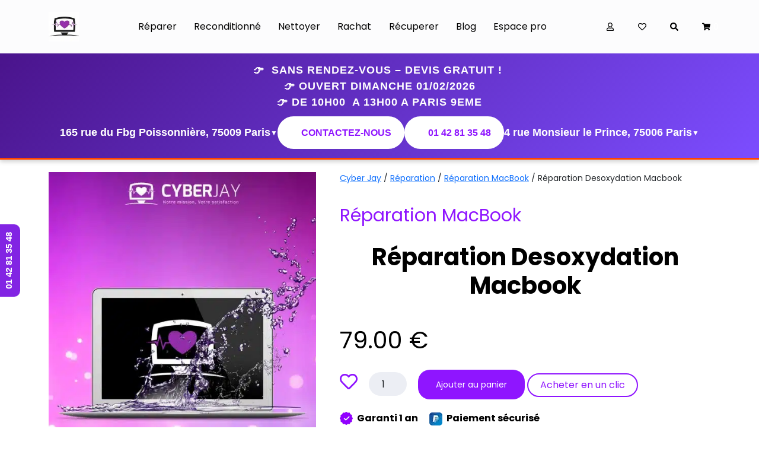

--- FILE ---
content_type: text/html; charset=UTF-8
request_url: https://www.cyber-jay.fr/produit/reparation-desoxydation-macbook
body_size: 29693
content:
<!doctype html>
<html lang="fr-FR">
<head>
         <meta charset="UTF-8" />
         <title>
         Reparation desoxydation macbook - CyberJay         </title>
         <meta name="viewport" content="width=device-width, initial-scale=1.0">
         <link rel="apple-touch-icon" sizes="180x180" href="https://www.cyber-jay.fr/wp-content/themes/cyberjay-new/images/apple-touch-icon.png">
         <link rel="icon" type="image/png" sizes="32x32" href="https://www.cyber-jay.fr/wp-content/themes/cyberjay-new/images/favicon-32x32.png">
         <link rel="icon" type="image/png" sizes="16x16" href="https://www.cyber-jay.fr/wp-content/themes/cyberjay-new/images/favicon-16x16.png">
         <link rel="manifest" href="https://www.cyber-jay.fr/wp-content/themes/cyberjay-new/images/site.webmanifest">
         <link rel="mask-icon" href="https://www.cyber-jay.fr/wp-content/themes/cyberjay-new/images/safari-pinned-tab.svg" color="#a13bfe">
         <meta name="msapplication-TileColor" content="#a13bfe">
         <meta name="theme-color" content="#ffffff">
         <script async defer src="https://apis.google.com/js/platform.js"></script>
        <script>
          window.___gcfg = { lang: 'fr' };
        </script>
<!-- 28d20472c185e80d122a8cbb6ae5551d -->

                        
        				<script>document.documentElement.className = document.documentElement.className + ' yes-js js_active js'</script>
				<meta name='robots' content='index, follow, max-image-preview:large, max-snippet:-1, max-video-preview:-1' />

	<!-- This site is optimized with the Yoast SEO Premium plugin v23.2 (Yoast SEO v23.9) - https://yoast.com/wordpress/plugins/seo/ -->
	<meta name="description" content="Cyber-Jay va vous proposer une opération de désoxydation pour votre Macbook. Il s’agit d’un processus long et délicat qui nécessite des outils" />
	<link rel="canonical" href="https://www.cyber-jay.fr/produit/reparation-desoxydation-macbook" />
	<meta property="og:locale" content="fr_FR" />
	<meta property="og:type" content="article" />
	<meta property="og:title" content="Réparation Desoxydation Macbook" />
	<meta property="og:description" content="Cyber-Jay va vous proposer une opération de désoxydation pour votre Macbook. Il s’agit d’un processus long et délicat qui nécessite des outils" />
	<meta property="og:url" content="https://www.cyber-jay.fr/produit/reparation-desoxydation-macbook" />
	<meta property="og:site_name" content="Cyber Jay" />
	<meta property="article:modified_time" content="2025-08-27T14:58:13+00:00" />
	<meta property="og:image" content="https://www.cyber-jay.fr/wp-content/uploads/2014/11/Fiches_oxyLaptop1.jpg" />
	<meta property="og:image:width" content="1000" />
	<meta property="og:image:height" content="1000" />
	<meta property="og:image:type" content="image/jpeg" />
	<meta name="twitter:label1" content="Durée de lecture estimée" />
	<meta name="twitter:data1" content="1 minute" />
	<script type="application/ld+json" class="yoast-schema-graph">{"@context":"https://schema.org","@graph":[{"@type":"WebPage","@id":"https://www.cyber-jay.fr/produit/reparation-desoxydation-macbook","url":"https://www.cyber-jay.fr/produit/reparation-desoxydation-macbook","name":"Reparation desoxydation macbook - CyberJay","isPartOf":{"@id":"https://www.cyber-jay.fr/#website"},"primaryImageOfPage":{"@id":"https://www.cyber-jay.fr/produit/reparation-desoxydation-macbook#primaryimage"},"image":{"@id":"https://www.cyber-jay.fr/produit/reparation-desoxydation-macbook#primaryimage"},"thumbnailUrl":"https://www.cyber-jay.fr/wp-content/uploads/2014/11/Fiches_oxyLaptop1.jpg","datePublished":"2015-06-11T09:56:26+00:00","dateModified":"2025-08-27T14:58:13+00:00","description":"Cyber-Jay va vous proposer une opération de désoxydation pour votre Macbook. Il s’agit d’un processus long et délicat qui nécessite des outils","breadcrumb":{"@id":"https://www.cyber-jay.fr/produit/reparation-desoxydation-macbook#breadcrumb"},"inLanguage":"fr-FR","potentialAction":[{"@type":"ReadAction","target":["https://www.cyber-jay.fr/produit/reparation-desoxydation-macbook"]}]},{"@type":"ImageObject","inLanguage":"fr-FR","@id":"https://www.cyber-jay.fr/produit/reparation-desoxydation-macbook#primaryimage","url":"https://www.cyber-jay.fr/wp-content/uploads/2014/11/Fiches_oxyLaptop1.jpg","contentUrl":"https://www.cyber-jay.fr/wp-content/uploads/2014/11/Fiches_oxyLaptop1.jpg","width":1000,"height":1000,"caption":"Oxydation Cyber Jay"},{"@type":"BreadcrumbList","@id":"https://www.cyber-jay.fr/produit/reparation-desoxydation-macbook#breadcrumb","itemListElement":[{"@type":"ListItem","position":1,"name":"Accueil","item":"https://www.cyber-jay.fr/"},{"@type":"ListItem","position":2,"name":"Boutique","item":"https://www.cyber-jay.fr/boutique"},{"@type":"ListItem","position":3,"name":"Réparation Desoxydation Macbook"}]},{"@type":"WebSite","@id":"https://www.cyber-jay.fr/#website","url":"https://www.cyber-jay.fr/","name":"Cyber Jay","description":"","potentialAction":[{"@type":"SearchAction","target":{"@type":"EntryPoint","urlTemplate":"https://www.cyber-jay.fr/?s={search_term_string}"},"query-input":{"@type":"PropertyValueSpecification","valueRequired":true,"valueName":"search_term_string"}}],"inLanguage":"fr-FR"}]}</script>
	<!-- / Yoast SEO Premium plugin. -->


<link rel='dns-prefetch' href='//www.cyber-jay.fr' />
<link rel='dns-prefetch' href='//code.jquery.com' />
<link rel='dns-prefetch' href='//maxcdn.bootstrapcdn.com' />
<link rel='dns-prefetch' href='//fonts.googleapis.com' />
<link rel="alternate" type="application/rss+xml" title="Cyber Jay &raquo; Flux" href="https://www.cyber-jay.fr/feed" />
<link rel="alternate" type="application/rss+xml" title="Cyber Jay &raquo; Flux des commentaires" href="https://www.cyber-jay.fr/comments/feed" />
<link rel="alternate" type="application/rss+xml" title="Cyber Jay &raquo; Réparation Desoxydation Macbook Flux des commentaires" href="https://www.cyber-jay.fr/produit/reparation-desoxydation-macbook/feed" />
<script type="text/javascript">
/* <![CDATA[ */
window._wpemojiSettings = {"baseUrl":"https:\/\/s.w.org\/images\/core\/emoji\/15.0.3\/72x72\/","ext":".png","svgUrl":"https:\/\/s.w.org\/images\/core\/emoji\/15.0.3\/svg\/","svgExt":".svg","source":{"concatemoji":"https:\/\/www.cyber-jay.fr\/wp-includes\/js\/wp-emoji-release.min.js?ver=6.6.4"}};
/*! This file is auto-generated */
!function(i,n){var o,s,e;function c(e){try{var t={supportTests:e,timestamp:(new Date).valueOf()};sessionStorage.setItem(o,JSON.stringify(t))}catch(e){}}function p(e,t,n){e.clearRect(0,0,e.canvas.width,e.canvas.height),e.fillText(t,0,0);var t=new Uint32Array(e.getImageData(0,0,e.canvas.width,e.canvas.height).data),r=(e.clearRect(0,0,e.canvas.width,e.canvas.height),e.fillText(n,0,0),new Uint32Array(e.getImageData(0,0,e.canvas.width,e.canvas.height).data));return t.every(function(e,t){return e===r[t]})}function u(e,t,n){switch(t){case"flag":return n(e,"\ud83c\udff3\ufe0f\u200d\u26a7\ufe0f","\ud83c\udff3\ufe0f\u200b\u26a7\ufe0f")?!1:!n(e,"\ud83c\uddfa\ud83c\uddf3","\ud83c\uddfa\u200b\ud83c\uddf3")&&!n(e,"\ud83c\udff4\udb40\udc67\udb40\udc62\udb40\udc65\udb40\udc6e\udb40\udc67\udb40\udc7f","\ud83c\udff4\u200b\udb40\udc67\u200b\udb40\udc62\u200b\udb40\udc65\u200b\udb40\udc6e\u200b\udb40\udc67\u200b\udb40\udc7f");case"emoji":return!n(e,"\ud83d\udc26\u200d\u2b1b","\ud83d\udc26\u200b\u2b1b")}return!1}function f(e,t,n){var r="undefined"!=typeof WorkerGlobalScope&&self instanceof WorkerGlobalScope?new OffscreenCanvas(300,150):i.createElement("canvas"),a=r.getContext("2d",{willReadFrequently:!0}),o=(a.textBaseline="top",a.font="600 32px Arial",{});return e.forEach(function(e){o[e]=t(a,e,n)}),o}function t(e){var t=i.createElement("script");t.src=e,t.defer=!0,i.head.appendChild(t)}"undefined"!=typeof Promise&&(o="wpEmojiSettingsSupports",s=["flag","emoji"],n.supports={everything:!0,everythingExceptFlag:!0},e=new Promise(function(e){i.addEventListener("DOMContentLoaded",e,{once:!0})}),new Promise(function(t){var n=function(){try{var e=JSON.parse(sessionStorage.getItem(o));if("object"==typeof e&&"number"==typeof e.timestamp&&(new Date).valueOf()<e.timestamp+604800&&"object"==typeof e.supportTests)return e.supportTests}catch(e){}return null}();if(!n){if("undefined"!=typeof Worker&&"undefined"!=typeof OffscreenCanvas&&"undefined"!=typeof URL&&URL.createObjectURL&&"undefined"!=typeof Blob)try{var e="postMessage("+f.toString()+"("+[JSON.stringify(s),u.toString(),p.toString()].join(",")+"));",r=new Blob([e],{type:"text/javascript"}),a=new Worker(URL.createObjectURL(r),{name:"wpTestEmojiSupports"});return void(a.onmessage=function(e){c(n=e.data),a.terminate(),t(n)})}catch(e){}c(n=f(s,u,p))}t(n)}).then(function(e){for(var t in e)n.supports[t]=e[t],n.supports.everything=n.supports.everything&&n.supports[t],"flag"!==t&&(n.supports.everythingExceptFlag=n.supports.everythingExceptFlag&&n.supports[t]);n.supports.everythingExceptFlag=n.supports.everythingExceptFlag&&!n.supports.flag,n.DOMReady=!1,n.readyCallback=function(){n.DOMReady=!0}}).then(function(){return e}).then(function(){var e;n.supports.everything||(n.readyCallback(),(e=n.source||{}).concatemoji?t(e.concatemoji):e.wpemoji&&e.twemoji&&(t(e.twemoji),t(e.wpemoji)))}))}((window,document),window._wpemojiSettings);
/* ]]> */
</script>
<link rel='stylesheet' id='grw_css-css' href='https://www.cyber-jay.fr/wp-content/plugins/google-reviews-business/static/css/google-review.css?ver=6.6.4' type='text/css' media='all' />
<link rel='stylesheet' id='sbr_styles-css' href='https://www.cyber-jay.fr/wp-content/plugins/reviews-feed/assets/css/sbr-styles.min.css?ver=2.1.1' type='text/css' media='all' />
<style id='wp-emoji-styles-inline-css' type='text/css'>

	img.wp-smiley, img.emoji {
		display: inline !important;
		border: none !important;
		box-shadow: none !important;
		height: 1em !important;
		width: 1em !important;
		margin: 0 0.07em !important;
		vertical-align: -0.1em !important;
		background: none !important;
		padding: 0 !important;
	}
</style>
<link rel='stylesheet' id='wp-block-library-css' href='https://www.cyber-jay.fr/wp-includes/css/dist/block-library/style.min.css?ver=6.6.4' type='text/css' media='all' />
<link rel='stylesheet' id='jquery-selectBox-css' href='https://www.cyber-jay.fr/wp-content/plugins/yith-woocommerce-wishlist/assets/css/jquery.selectBox.css?ver=1.2.0' type='text/css' media='all' />
<link rel='stylesheet' id='yith-wcwl-font-awesome-css' href='https://www.cyber-jay.fr/wp-content/plugins/yith-woocommerce-wishlist/assets/css/font-awesome.css?ver=4.7.0' type='text/css' media='all' />
<link rel='stylesheet' id='woocommerce_prettyPhoto_css-css' href='//www.cyber-jay.fr/wp-content/plugins/woocommerce/assets/css/prettyPhoto.css?ver=3.1.6' type='text/css' media='all' />
<link rel='stylesheet' id='yith-wcwl-main-css' href='https://www.cyber-jay.fr/wp-content/plugins/yith-woocommerce-wishlist/assets/css/style.css?ver=3.36.0' type='text/css' media='all' />
<style id='yith-wcwl-main-inline-css' type='text/css'>
.woocommerce a.add_to_wishlist.button.alt{background-color: #333333; background: #333333;color: #FFFFFF;border-color: #333333;}.woocommerce a.add_to_wishlist.button.alt:hover{background-color: #333333; background: #333333;color: #FFFFFF;border-color: #333333;}.woocommerce a.add_to_wishlist.button.alt{border-radius: 16px;}.woocommerce .wishlist_table a.add_to_cart.button.alt{background: #333333; background-color: #333333;color: #ffffff;border-color: #333333;}.woocommerce .wishlist_table a.add_to_cart.button.alt:hover{background: #4F4F4F; background-color: #4F4F4F;color: #ffffff;border-color: #4F4F4F;}.woocommerce .wishlist_table a.add_to_cart.button.alt{border-radius: 16px;}.woocommerce .hidden-title-form button,
								   .yith-wcwl-wishlist-new .create-wishlist-button,
								   .wishlist_manage_table tfoot button.submit-wishlist-changes,
								   .yith-wcwl-wishlist-search-form button.wishlist-search-button{background: #333333; background-color: #333333;color: #ffffff;border-color: #333333;}.woocommerce .hidden-title-form button:hover,
								   .yith-wcwl-wishlist-new .create-wishlist-button:hover,
								   .wishlist_manage_table tfoot button.submit-wishlist-changes:hover,
								   .yith-wcwl-wishlist-search-form button.wishlist-search-button:hover{background: #333333; background-color: #333333;color: #ffffff;border-color: #333333;}.woocommerce .wishlist-title a.show-title-form,
								   .woocommerce .hidden-title-form a.hide-title-form,
								   .wishlist_manage_table tfoot a.create-new-wishlist{background: #333333; background-color: #333333;color: #ffffff;border-color: #333333;}.woocommerce .wishlist-title a.show-title-form:hover,
								   .woocommerce .hidden-title-form a.hide-title-form:hover,
								   .wishlist_manage_table tfoot a.create-new-wishlist:hover{background: #333333; background-color: #333333;color: #ffffff;border-color: #333333;}.woocommerce table.shop_table.wishlist_table tr td{background: #FFFFFF; background-color: #FFFFFF;color: #6D6C6C;border-color: #FFFFFF;}.wishlist_table thead tr th,
								   .wishlist_table tfoot td td,
								   .widget_yith-wcwl-lists ul.dropdown li.current a,
								   .widget_yith-wcwl-lists ul.dropdown li a:hover,
								   .selectBox-dropdown-menu.selectBox-options li.selectBox-selected a,
								   .selectBox-dropdown-menu.selectBox-options li.selectBox-hover a{background: #F4F4F4; background-color: #F4F4F4;}
</style>
<style id='classic-theme-styles-inline-css' type='text/css'>
/*! This file is auto-generated */
.wp-block-button__link{color:#fff;background-color:#32373c;border-radius:9999px;box-shadow:none;text-decoration:none;padding:calc(.667em + 2px) calc(1.333em + 2px);font-size:1.125em}.wp-block-file__button{background:#32373c;color:#fff;text-decoration:none}
</style>
<style id='global-styles-inline-css' type='text/css'>
:root{--wp--preset--aspect-ratio--square: 1;--wp--preset--aspect-ratio--4-3: 4/3;--wp--preset--aspect-ratio--3-4: 3/4;--wp--preset--aspect-ratio--3-2: 3/2;--wp--preset--aspect-ratio--2-3: 2/3;--wp--preset--aspect-ratio--16-9: 16/9;--wp--preset--aspect-ratio--9-16: 9/16;--wp--preset--color--black: #000000;--wp--preset--color--cyan-bluish-gray: #abb8c3;--wp--preset--color--white: #ffffff;--wp--preset--color--pale-pink: #f78da7;--wp--preset--color--vivid-red: #cf2e2e;--wp--preset--color--luminous-vivid-orange: #ff6900;--wp--preset--color--luminous-vivid-amber: #fcb900;--wp--preset--color--light-green-cyan: #7bdcb5;--wp--preset--color--vivid-green-cyan: #00d084;--wp--preset--color--pale-cyan-blue: #8ed1fc;--wp--preset--color--vivid-cyan-blue: #0693e3;--wp--preset--color--vivid-purple: #9b51e0;--wp--preset--gradient--vivid-cyan-blue-to-vivid-purple: linear-gradient(135deg,rgba(6,147,227,1) 0%,rgb(155,81,224) 100%);--wp--preset--gradient--light-green-cyan-to-vivid-green-cyan: linear-gradient(135deg,rgb(122,220,180) 0%,rgb(0,208,130) 100%);--wp--preset--gradient--luminous-vivid-amber-to-luminous-vivid-orange: linear-gradient(135deg,rgba(252,185,0,1) 0%,rgba(255,105,0,1) 100%);--wp--preset--gradient--luminous-vivid-orange-to-vivid-red: linear-gradient(135deg,rgba(255,105,0,1) 0%,rgb(207,46,46) 100%);--wp--preset--gradient--very-light-gray-to-cyan-bluish-gray: linear-gradient(135deg,rgb(238,238,238) 0%,rgb(169,184,195) 100%);--wp--preset--gradient--cool-to-warm-spectrum: linear-gradient(135deg,rgb(74,234,220) 0%,rgb(151,120,209) 20%,rgb(207,42,186) 40%,rgb(238,44,130) 60%,rgb(251,105,98) 80%,rgb(254,248,76) 100%);--wp--preset--gradient--blush-light-purple: linear-gradient(135deg,rgb(255,206,236) 0%,rgb(152,150,240) 100%);--wp--preset--gradient--blush-bordeaux: linear-gradient(135deg,rgb(254,205,165) 0%,rgb(254,45,45) 50%,rgb(107,0,62) 100%);--wp--preset--gradient--luminous-dusk: linear-gradient(135deg,rgb(255,203,112) 0%,rgb(199,81,192) 50%,rgb(65,88,208) 100%);--wp--preset--gradient--pale-ocean: linear-gradient(135deg,rgb(255,245,203) 0%,rgb(182,227,212) 50%,rgb(51,167,181) 100%);--wp--preset--gradient--electric-grass: linear-gradient(135deg,rgb(202,248,128) 0%,rgb(113,206,126) 100%);--wp--preset--gradient--midnight: linear-gradient(135deg,rgb(2,3,129) 0%,rgb(40,116,252) 100%);--wp--preset--font-size--small: 13px;--wp--preset--font-size--medium: 20px;--wp--preset--font-size--large: 36px;--wp--preset--font-size--x-large: 42px;--wp--preset--font-family--inter: "Inter", sans-serif;--wp--preset--font-family--cardo: Cardo;--wp--preset--spacing--20: 0.44rem;--wp--preset--spacing--30: 0.67rem;--wp--preset--spacing--40: 1rem;--wp--preset--spacing--50: 1.5rem;--wp--preset--spacing--60: 2.25rem;--wp--preset--spacing--70: 3.38rem;--wp--preset--spacing--80: 5.06rem;--wp--preset--shadow--natural: 6px 6px 9px rgba(0, 0, 0, 0.2);--wp--preset--shadow--deep: 12px 12px 50px rgba(0, 0, 0, 0.4);--wp--preset--shadow--sharp: 6px 6px 0px rgba(0, 0, 0, 0.2);--wp--preset--shadow--outlined: 6px 6px 0px -3px rgba(255, 255, 255, 1), 6px 6px rgba(0, 0, 0, 1);--wp--preset--shadow--crisp: 6px 6px 0px rgba(0, 0, 0, 1);}:where(.is-layout-flex){gap: 0.5em;}:where(.is-layout-grid){gap: 0.5em;}body .is-layout-flex{display: flex;}.is-layout-flex{flex-wrap: wrap;align-items: center;}.is-layout-flex > :is(*, div){margin: 0;}body .is-layout-grid{display: grid;}.is-layout-grid > :is(*, div){margin: 0;}:where(.wp-block-columns.is-layout-flex){gap: 2em;}:where(.wp-block-columns.is-layout-grid){gap: 2em;}:where(.wp-block-post-template.is-layout-flex){gap: 1.25em;}:where(.wp-block-post-template.is-layout-grid){gap: 1.25em;}.has-black-color{color: var(--wp--preset--color--black) !important;}.has-cyan-bluish-gray-color{color: var(--wp--preset--color--cyan-bluish-gray) !important;}.has-white-color{color: var(--wp--preset--color--white) !important;}.has-pale-pink-color{color: var(--wp--preset--color--pale-pink) !important;}.has-vivid-red-color{color: var(--wp--preset--color--vivid-red) !important;}.has-luminous-vivid-orange-color{color: var(--wp--preset--color--luminous-vivid-orange) !important;}.has-luminous-vivid-amber-color{color: var(--wp--preset--color--luminous-vivid-amber) !important;}.has-light-green-cyan-color{color: var(--wp--preset--color--light-green-cyan) !important;}.has-vivid-green-cyan-color{color: var(--wp--preset--color--vivid-green-cyan) !important;}.has-pale-cyan-blue-color{color: var(--wp--preset--color--pale-cyan-blue) !important;}.has-vivid-cyan-blue-color{color: var(--wp--preset--color--vivid-cyan-blue) !important;}.has-vivid-purple-color{color: var(--wp--preset--color--vivid-purple) !important;}.has-black-background-color{background-color: var(--wp--preset--color--black) !important;}.has-cyan-bluish-gray-background-color{background-color: var(--wp--preset--color--cyan-bluish-gray) !important;}.has-white-background-color{background-color: var(--wp--preset--color--white) !important;}.has-pale-pink-background-color{background-color: var(--wp--preset--color--pale-pink) !important;}.has-vivid-red-background-color{background-color: var(--wp--preset--color--vivid-red) !important;}.has-luminous-vivid-orange-background-color{background-color: var(--wp--preset--color--luminous-vivid-orange) !important;}.has-luminous-vivid-amber-background-color{background-color: var(--wp--preset--color--luminous-vivid-amber) !important;}.has-light-green-cyan-background-color{background-color: var(--wp--preset--color--light-green-cyan) !important;}.has-vivid-green-cyan-background-color{background-color: var(--wp--preset--color--vivid-green-cyan) !important;}.has-pale-cyan-blue-background-color{background-color: var(--wp--preset--color--pale-cyan-blue) !important;}.has-vivid-cyan-blue-background-color{background-color: var(--wp--preset--color--vivid-cyan-blue) !important;}.has-vivid-purple-background-color{background-color: var(--wp--preset--color--vivid-purple) !important;}.has-black-border-color{border-color: var(--wp--preset--color--black) !important;}.has-cyan-bluish-gray-border-color{border-color: var(--wp--preset--color--cyan-bluish-gray) !important;}.has-white-border-color{border-color: var(--wp--preset--color--white) !important;}.has-pale-pink-border-color{border-color: var(--wp--preset--color--pale-pink) !important;}.has-vivid-red-border-color{border-color: var(--wp--preset--color--vivid-red) !important;}.has-luminous-vivid-orange-border-color{border-color: var(--wp--preset--color--luminous-vivid-orange) !important;}.has-luminous-vivid-amber-border-color{border-color: var(--wp--preset--color--luminous-vivid-amber) !important;}.has-light-green-cyan-border-color{border-color: var(--wp--preset--color--light-green-cyan) !important;}.has-vivid-green-cyan-border-color{border-color: var(--wp--preset--color--vivid-green-cyan) !important;}.has-pale-cyan-blue-border-color{border-color: var(--wp--preset--color--pale-cyan-blue) !important;}.has-vivid-cyan-blue-border-color{border-color: var(--wp--preset--color--vivid-cyan-blue) !important;}.has-vivid-purple-border-color{border-color: var(--wp--preset--color--vivid-purple) !important;}.has-vivid-cyan-blue-to-vivid-purple-gradient-background{background: var(--wp--preset--gradient--vivid-cyan-blue-to-vivid-purple) !important;}.has-light-green-cyan-to-vivid-green-cyan-gradient-background{background: var(--wp--preset--gradient--light-green-cyan-to-vivid-green-cyan) !important;}.has-luminous-vivid-amber-to-luminous-vivid-orange-gradient-background{background: var(--wp--preset--gradient--luminous-vivid-amber-to-luminous-vivid-orange) !important;}.has-luminous-vivid-orange-to-vivid-red-gradient-background{background: var(--wp--preset--gradient--luminous-vivid-orange-to-vivid-red) !important;}.has-very-light-gray-to-cyan-bluish-gray-gradient-background{background: var(--wp--preset--gradient--very-light-gray-to-cyan-bluish-gray) !important;}.has-cool-to-warm-spectrum-gradient-background{background: var(--wp--preset--gradient--cool-to-warm-spectrum) !important;}.has-blush-light-purple-gradient-background{background: var(--wp--preset--gradient--blush-light-purple) !important;}.has-blush-bordeaux-gradient-background{background: var(--wp--preset--gradient--blush-bordeaux) !important;}.has-luminous-dusk-gradient-background{background: var(--wp--preset--gradient--luminous-dusk) !important;}.has-pale-ocean-gradient-background{background: var(--wp--preset--gradient--pale-ocean) !important;}.has-electric-grass-gradient-background{background: var(--wp--preset--gradient--electric-grass) !important;}.has-midnight-gradient-background{background: var(--wp--preset--gradient--midnight) !important;}.has-small-font-size{font-size: var(--wp--preset--font-size--small) !important;}.has-medium-font-size{font-size: var(--wp--preset--font-size--medium) !important;}.has-large-font-size{font-size: var(--wp--preset--font-size--large) !important;}.has-x-large-font-size{font-size: var(--wp--preset--font-size--x-large) !important;}
:where(.wp-block-post-template.is-layout-flex){gap: 1.25em;}:where(.wp-block-post-template.is-layout-grid){gap: 1.25em;}
:where(.wp-block-columns.is-layout-flex){gap: 2em;}:where(.wp-block-columns.is-layout-grid){gap: 2em;}
:root :where(.wp-block-pullquote){font-size: 1.5em;line-height: 1.6;}
</style>
<link rel='stylesheet' id='contact-form-7-css' href='https://www.cyber-jay.fr/wp-content/plugins/contact-form-7/includes/css/styles.css?ver=6.0.6' type='text/css' media='all' />
<link rel='stylesheet' id='woocommerce-layout-css' href='https://www.cyber-jay.fr/wp-content/plugins/woocommerce/assets/css/woocommerce-layout.css?ver=9.1.5' type='text/css' media='all' />
<link rel='stylesheet' id='woocommerce-smallscreen-css' href='https://www.cyber-jay.fr/wp-content/plugins/woocommerce/assets/css/woocommerce-smallscreen.css?ver=9.1.5' type='text/css' media='only screen and (max-width: 768px)' />
<link rel='stylesheet' id='woocommerce-general-css' href='https://www.cyber-jay.fr/wp-content/plugins/woocommerce/assets/css/woocommerce.css?ver=9.1.5' type='text/css' media='all' />
<style id='woocommerce-inline-inline-css' type='text/css'>
.woocommerce form .form-row .required { visibility: visible; }
</style>
<link rel='stylesheet' id='cff-css' href='https://www.cyber-jay.fr/wp-content/plugins/custom-facebook-feed/assets/css/cff-style.min.css?ver=4.3.4' type='text/css' media='all' />
<link rel='stylesheet' id='sb-font-awesome-css' href='https://maxcdn.bootstrapcdn.com/font-awesome/4.7.0/css/font-awesome.min.css?ver=6.6.4' type='text/css' media='all' />
<link rel='stylesheet' id='poppins-css' href='https://fonts.googleapis.com/css2?family=Poppins%3Awght%40400%3B700&#038;display=swap&#038;ver=6.6.4' type='text/css' media='all' />
<link rel='stylesheet' id='bootstrap-css' href='https://www.cyber-jay.fr/wp-content/themes/cyberjay-new/css/bootstrap.min.css?ver=6.6.4' type='text/css' media='all' />
<link rel='stylesheet' id='style-css' href='https://www.cyber-jay.fr/wp-content/themes/cyberjay-new/css/style.css?ver=6.6.4' type='text/css' media='all' />
<link rel='stylesheet' id='responsive-css' href='https://www.cyber-jay.fr/wp-content/themes/cyberjay-new/css/responsive.css?ver=6.6.4' type='text/css' media='all' />
<link rel='stylesheet' id='wp-pagenavi-css' href='https://www.cyber-jay.fr/wp-content/plugins/wp-pagenavi/pagenavi-css.css?ver=2.70' type='text/css' media='all' />
<style id='rocket-lazyload-inline-css' type='text/css'>
.rll-youtube-player{position:relative;padding-bottom:56.23%;height:0;overflow:hidden;max-width:100%;}.rll-youtube-player:focus-within{outline: 2px solid currentColor;outline-offset: 5px;}.rll-youtube-player iframe{position:absolute;top:0;left:0;width:100%;height:100%;z-index:100;background:0 0}.rll-youtube-player img{bottom:0;display:block;left:0;margin:auto;max-width:100%;width:100%;position:absolute;right:0;top:0;border:none;height:auto;-webkit-transition:.4s all;-moz-transition:.4s all;transition:.4s all}.rll-youtube-player img:hover{-webkit-filter:brightness(75%)}.rll-youtube-player .play{height:100%;width:100%;left:0;top:0;position:absolute;background:url(https://www.cyber-jay.fr/wp-content/plugins/rocket-lazy-load/assets/img/youtube.png) no-repeat center;background-color: transparent !important;cursor:pointer;border:none;}
</style>
<script type="text/javascript" src="https://www.cyber-jay.fr/wp-content/plugins/google-reviews-business/static/js/wpac-time.js?ver=6.6.4" id="wpac_time_js-js"></script>
<script type="text/javascript" src="https://code.jquery.com/jquery-3.6.0.min.js" id="jquery-js"></script>
<script type="text/javascript" id="link-juice-optimizer-js-extra">
/* <![CDATA[ */
var php_vars = {"ljo_clase":"ljoptimizer"};
/* ]]> */
</script>
<script type="text/javascript" src="https://www.cyber-jay.fr/wp-content/plugins/link-juice-optimizer/public/js/link-juice-optimizer.js?ver=2.3.2" id="link-juice-optimizer-js"></script>
<script type="text/javascript" src="https://www.cyber-jay.fr/wp-content/plugins/related-posts-thumbnails/assets/js/front.min.js?ver=4.3.1" id="rpt_front_style-js"></script>
<script type="text/javascript" src="https://www.cyber-jay.fr/wp-content/plugins/related-posts-thumbnails/assets/js/lazy-load.js?ver=4.3.1" id="rpt-lazy-load-js"></script>
<script type="text/javascript" src="https://www.cyber-jay.fr/wp-content/plugins/woocommerce/assets/js/jquery-blockui/jquery.blockUI.min.js?ver=2.7.0-wc.9.1.5" id="jquery-blockui-js" defer="defer" data-wp-strategy="defer"></script>
<script type="text/javascript" id="wc-add-to-cart-js-extra">
/* <![CDATA[ */
var wc_add_to_cart_params = {"ajax_url":"\/wp-admin\/admin-ajax.php","wc_ajax_url":"\/?wc-ajax=%%endpoint%%","i18n_view_cart":"Voir le panier","cart_url":"https:\/\/www.cyber-jay.fr\/panier","is_cart":"","cart_redirect_after_add":"no"};
/* ]]> */
</script>
<script type="text/javascript" src="https://www.cyber-jay.fr/wp-content/plugins/woocommerce/assets/js/frontend/add-to-cart.min.js?ver=9.1.5" id="wc-add-to-cart-js" defer="defer" data-wp-strategy="defer"></script>
<script type="text/javascript" id="wc-single-product-js-extra">
/* <![CDATA[ */
var wc_single_product_params = {"i18n_required_rating_text":"Veuillez s\u00e9lectionner une note","review_rating_required":"yes","flexslider":{"rtl":false,"animation":"slide","smoothHeight":true,"directionNav":false,"controlNav":"thumbnails","slideshow":false,"animationSpeed":500,"animationLoop":false,"allowOneSlide":false},"zoom_enabled":"","zoom_options":[],"photoswipe_enabled":"","photoswipe_options":{"shareEl":false,"closeOnScroll":false,"history":false,"hideAnimationDuration":0,"showAnimationDuration":0},"flexslider_enabled":""};
/* ]]> */
</script>
<script type="text/javascript" src="https://www.cyber-jay.fr/wp-content/plugins/woocommerce/assets/js/frontend/single-product.min.js?ver=9.1.5" id="wc-single-product-js" defer="defer" data-wp-strategy="defer"></script>
<script type="text/javascript" src="https://www.cyber-jay.fr/wp-content/plugins/woocommerce/assets/js/js-cookie/js.cookie.min.js?ver=2.1.4-wc.9.1.5" id="js-cookie-js" defer="defer" data-wp-strategy="defer"></script>
<script type="text/javascript" id="woocommerce-js-extra">
/* <![CDATA[ */
var woocommerce_params = {"ajax_url":"\/wp-admin\/admin-ajax.php","wc_ajax_url":"\/?wc-ajax=%%endpoint%%"};
/* ]]> */
</script>
<script type="text/javascript" src="https://www.cyber-jay.fr/wp-content/plugins/woocommerce/assets/js/frontend/woocommerce.min.js?ver=9.1.5" id="woocommerce-js" defer="defer" data-wp-strategy="defer"></script>
<script type="text/javascript" src="https://www.cyber-jay.fr/wp-content/themes/cyberjay-new/js/bootstrap.min.js?ver=6.6.4" id="bootstrap-js"></script>
<script type="text/javascript" src="https://www.cyber-jay.fr/wp-content/themes/cyberjay-new/js/scripts.js?ver=6.6.4" id="scripts-js"></script>
<script>
window.wc_ga_pro = {};

window.wc_ga_pro.ajax_url = 'https://www.cyber-jay.fr/wp-admin/admin-ajax.php';

window.wc_ga_pro.available_gateways = {"paypal":"PayPal","sogecommercestd":"Paiement par carte bancaire"};

// interpolate json by replacing placeholders with variables
window.wc_ga_pro.interpolate_json = function( object, variables ) {

	if ( ! variables ) {
		return object;
	}

	var j = JSON.stringify( object );

	for ( var k in variables ) {
		j = j.split( '{$' + k + '}' ).join( variables[ k ] );
	}

	return JSON.parse( j );
};

// return the title for a payment gateway
window.wc_ga_pro.get_payment_method_title = function( payment_method ) {
	return window.wc_ga_pro.available_gateways[ payment_method ] || payment_method;
};

// check if an email is valid
window.wc_ga_pro.is_valid_email = function( email ) {
  return /[^\s@]+@[^\s@]+\.[^\s@]+/.test( email );
};

</script>
<!-- Start WooCommerce Google Analytics Pro -->
		<script>
	(function(i,s,o,g,r,a,m){i['GoogleAnalyticsObject']=r;i[r]=i[r]||function(){
	(i[r].q=i[r].q||[]).push(arguments)},i[r].l=1*new Date();a=s.createElement(o),
	m=s.getElementsByTagName(o)[0];a.async=1;a.src=g;m.parentNode.insertBefore(a,m)
	})(window,document,'script','https://www.google-analytics.com/analytics.js','ga');
		ga( 'create', 'UA-35916245-1', {"cookieDomain":"auto"} );
	ga( 'set', 'forceSSL', true );
	ga( 'require', 'ec' );

	
	(function() {

		// trigger an event the old-fashioned way to avoid a jQuery dependency and still support IE
		var event = document.createEvent( 'Event' );

		event.initEvent( 'wc_google_analytics_pro_loaded', true, true );

		document.dispatchEvent( event );
	})();
</script>
		<!-- end WooCommerce Google Analytics Pro -->
		<link rel="https://api.w.org/" href="https://www.cyber-jay.fr/wp-json/" /><link rel="alternate" title="JSON" type="application/json" href="https://www.cyber-jay.fr/wp-json/wp/v2/product/5238" /><link rel="EditURI" type="application/rsd+xml" title="RSD" href="https://www.cyber-jay.fr/xmlrpc.php?rsd" />
<meta name="generator" content="WordPress 6.6.4" />
<meta name="generator" content="WooCommerce 9.1.5" />
<link rel='shortlink' href='https://www.cyber-jay.fr/?p=5238' />
<link rel="alternate" title="oEmbed (JSON)" type="application/json+oembed" href="https://www.cyber-jay.fr/wp-json/oembed/1.0/embed?url=https%3A%2F%2Fwww.cyber-jay.fr%2Fproduit%2Freparation-desoxydation-macbook" />
<link rel="alternate" title="oEmbed (XML)" type="text/xml+oembed" href="https://www.cyber-jay.fr/wp-json/oembed/1.0/embed?url=https%3A%2F%2Fwww.cyber-jay.fr%2Fproduit%2Freparation-desoxydation-macbook&#038;format=xml" />

<style>
a.ljoptimizer,
span.ljoptimizer {
	cursor: pointer;
}
a.ljoptimizer,
span.ljoptimizer {
	cursor: pointer; /* ajoute le curseur qui simule un lien */
}
</style>
        <style>
            #related_posts_thumbnails li {
                border-right: 1px solid #dddddd;
                background-color: #ffffff            }

            #related_posts_thumbnails li:hover {
                background-color: #eeeeee;
            }

            .relpost_content {
                font-size: 12px;
                color: #333333;
            }

            .relpost-block-single {
                background-color: #ffffff;
                border-right: 1px solid #dddddd;
                border-left: 1px solid #dddddd;
                margin-right: -1px;
            }

            .relpost-block-single:hover {
                background-color: #eeeeee;
            }
        </style>

        <meta name="ti-site-data" content="[base64]" /><style>
        .text-container {
            width: 100%;
            max-width: 100%;
            margin: 0 auto;
            padding: 20px;
            box-sizing: border-box;
        }
        .expandable-text {
            max-height: 100px;
            overflow: hidden;
            transition: max-height 0.3s ease-in-out;
            display: block !important;
        }
        .expandable-text.open {
            max-height: none !important;
        }
        .expand-button {
            display: none !important;
            background-color: #0073aa;
            color: white;
            padding: 10px;
            border: none;
            border-radius: 5px;
            cursor: pointer;
            text-align: center;
            margin-top: 10px;
        }
        @media (max-width: 768px) {
            .expandable-text {
                max-height: 100px !important;
                overflow: hidden !important;
            }
            .expand-button {
                display: block !important;
            }
        }
        @media (min-width: 769px) {
            .expandable-text {
                max-height: none !important;
                width: 100% !important;
            }
            .expand-button {
                display: none !important;
            }
        }
    </style><script>
        document.addEventListener("DOMContentLoaded", function () {
            const expandButton = document.getElementById("expandButton");
            const expandableText = document.getElementById("expandableText");

            function toggleText() {
                expandableText.classList.toggle("open");
                expandButton.textContent = expandableText.classList.contains("open") ? "Réduire" : "En savoir plus";
            }

            if (expandButton && expandableText) {
                expandButton.addEventListener("click", toggleText);
            }
        });
    </script>    <style>
        /* Appliquer le style uniquement pour les écrans de bureau (largeur > 768px) */
        @media (min-width: 768px) {
            /* Fixer tout le header en haut sans qu'il suive lors du défilement */
            header {
                position: absolute !important; /* Fixer le header en haut */
                top: 0 !important;
                left: 0 !important;
                width: 100% !important;
                background-color: #fff !important; /* Assurez-vous que le fond soit blanc */
                z-index: 1000 !important; /* Assurez-vous que le header reste au-dessus des autres éléments */
                box-shadow: 0 2px 10px rgba(0, 0, 0, 0.1) !important; /* Ombre pour le header */
            }

            /* Ajouter un espacement sous le header pour ne pas que le contenu soit caché */
            body {
                padding-top: 230px !important; /* Ajustez selon la hauteur de votre header */
            }
        }
    </style>
    	<noscript><style>.woocommerce-product-gallery{ opacity: 1 !important; }</style></noscript>
	
<style type='text/css'>
/* START Styles Simple Side Tab v2.1.14 */
#rum_sst_tab {
    font-family:Tahoma, sans-serif;
    top:500px;
    background-color:#8224e3;
    color:#FFFFFF;
    border-style:solid;
    border-width:0px;
}

#rum_sst_tab:hover {
    background-color: #8224e3;
}
.rum_sst_contents {
    position:fixed;
    margin:0;
    padding:6px 13px 8px 13px;
    text-decoration:none;
    text-align:center;
    font-size:15px;
    font-weight:bold;
    border-style:solid;
    display:block;
    z-index:100000;
}
.rum_sst_left {
    left:-2px;
    cursor: pointer;
    -webkit-transform-origin:0 0;
    -moz-transform-origin:0 0;
    -o-transform-origin:0 0;
    -ms-transform-origin:0 0;
    -webkit-transform:rotate(270deg);
    -moz-transform:rotate(270deg);
    -ms-transform:rotate(270deg);
    -o-transform:rotate(270deg);
    transform:rotate(270deg);
    -moz-border-radius-bottomright:10px;
    border-bottom-right-radius:10px;
    -moz-border-radius-bottomleft:10px;
    border-bottom-left-radius:10px;
}
.rum_sst_right {
    right:-1px;
    cursor: pointer;
    -webkit-transform-origin:100% 100%;
    -moz-transform-origin:100% 100%;
    -o-transform-origin:100% 100%;
    -ms-transform-origin:100% 100%;
    -webkit-transform:rotate(-90deg);
    -moz-transform:rotate(-90deg);
    -ms-transform:rotate(-90deg);
    -o-transform:rotate(-90deg);
    transform:rotate(-90deg);
    -moz-border-radius-topright:10px;
    border-top-right-radius:10px;
    -moz-border-radius-topleft:10px;
    border-top-left-radius:10px;
}
.rum_sst_right.less-ie-9 {
    right:-120px;
    filter: progid:DXImageTransform.Microsoft.BasicImage(rotation=1);
}
.rum_sst_left.less-ie-9 {
    filter: progid:DXImageTransform.Microsoft.BasicImage(rotation=3);
}
/* END Styles Simple Side Tab */
</style>
<style id='wp-fonts-local' type='text/css'>
@font-face{font-family:Inter;font-style:normal;font-weight:300 900;font-display:fallback;src:url('https://www.cyber-jay.fr/wp-content/plugins/woocommerce/assets/fonts/Inter-VariableFont_slnt,wght.woff2') format('woff2');font-stretch:normal;}
@font-face{font-family:Cardo;font-style:normal;font-weight:400;font-display:fallback;src:url('https://www.cyber-jay.fr/wp-content/plugins/woocommerce/assets/fonts/cardo_normal_400.woff2') format('woff2');}
</style>
		<style type="text/css" id="wp-custom-css">
			/* DEBUT DU BUG DU TEXTE QUI RENTRE DANS DAUTRES TEXTES */

#edito-grey {
  position: relative !important;
  z-index: 1 !important;
  padding: 20px !important;
  font-size: 16px !important;
  line-height: 1.6 !important;
  overflow-wrap: break-word !important;
  word-wrap: break-word !important;
  word-break: break-word !important;
}

@media screen and (max-width: 768px) {
  #edito-grey {
    font-size: 15px !important;
    line-height: 1.6 !important;
    padding: 15px !important;
  }

  #edito-grey h2, 
  #edito-grey h3 {
    font-size: 18px !important;
    margin-bottom: 10px !important;
  }

  #edito-grey br {
    display: none !important;
  }
}

/* FIN DU BUG DU TEXTE QUI RENTRE DANS DAUTRES TEXTES */

@media (max-width: 640px) {
  .full-text {
    font-size: 1.15rem !important;
  }
}


@media screen and (max-width: 768px) {
    .produithome {
        display: grid !important;
        grid-template-columns: repeat(2, 1fr) !important; /* 3 colonnes égales */
        gap: 10px !important; /* Espacement entre les produits */
    }
}


@media screen and (max-width: 768px) {
    #footer-copyright {
        margin: 30px 0 !important; /* Plus d'espace au-dessus et en dessous */
        padding: 50px !important; /* Plus d'espace interne */
    }
}
@media screen and (max-width: 768px) { /* Ajustement uniquement pour mobile */
    .animated-container {
        display: grid !important;
        grid-template-columns: repeat(3, 1fr) !important; /* 3 colonnes */
        gap: 10px !important; /* Espacement entre les images */
    }
}



/* Style des liens */
header nav ul li a {
    color: #000 !important; /* Noir pur */
    text-decoration: none !important;
    padding: 10px px !important;
    position: relative !important;
    transition: color 0.3s ease !important;
    font-size: 1rem !important; /* Légèrement plus grand */
}

/* Effet de survol */
header nav ul li a::before {
    content: "" !important;
    position: absolute !important;
    bottom: 5px !important;
    left: 50% !important;
    width: 0 !important;
    height: 2px !important;
    background-color: #A22CFF !important;
    transition: width 0.3s ease !important;
    transform: translateX(-50%) !important;
}

header nav ul li a:hover::before {
    width: 70% !important;
}

header nav ul li a:hover {
    color: #A22CFF !important;
}

/* Logo mobile : ne pas toucher à la taille du logo */
header img[src="https://www.cyber-jay.fr/wp-content/themes/cyberjay-new/images/logo-mobile.png"] {
    width: 60px !important; /* Garder la largeur du logo inchangée */
    height: auto !important; /* Garder les proportions du logo */
}

/* Applique l'effet au survol de toutes les images */
img {
  transition: transform 0.3s ease, box-shadow 0.3s ease !important;
}

/* Survol de l'image avec effet de zoom et ombre */
img:hover {
  /*transform: scale(1.05) !important;   Zoom subtil */
  box-shadow: 0 4px 8px rgba(0, 0, 0, 0.2) !important; /* Ombre douce */
}

.box.h-100 {
    position: relative !important; /* Pour permettre l'effet d'animation */
    overflow: hidden !important; /* Pour masquer les parties de l'image qui débordent */
    height: 100% !important;
    display: block !important;
    text-decoration: none !important; /* Enlever les styles par défaut du lien */
    border-radius: 8px !important; /* Ajout d'un léger arrondi */
    transition: transform 0.5s ease, box-shadow 0.5s ease, border-radius 0.3s ease !important; /* Transition fluide */
}

/* Effet au survol avec des transformations importantes */
.box.h-100:hover {
    
}

/* Style pour .content-container */
.content-container {
    max-width: 1200px;
    margin: 0 auto;
    padding: 40px 20px;
    font-family: 'Arial', sans-serif;
    color: #333;
    line-height: 1.8;
    background-color: #f4f4f9;
    border-radius: 12px;
    box-shadow: 0 10px 30px rgba(0, 0, 0, 0.1);
    text-align: justify;
}

/* Titres H1, H2, H3 pour qu'ils soient beaux et bien espacés */
.content-container h1, 
.content-container h2, 
.content-container h3 {
    font-family: 'Helvetica Neue', sans-serif;
    color: #2c3e50;
    margin-bottom: 20px;
    line-height: 1.4;
}

/* H1 plus grand */
.content-container h1 {
    font-size: 2.8rem;
    border-bottom: 3px solid #3498db;
    padding-bottom: 10px;
    margin-bottom: 30px;
}

/* H2 plus aéré et léger */
.content-container h2 {
    font-size: 2.4rem;
    color: #2980b9;
    margin-bottom: 20px;
}

/* H3 pour les sous-titres */
.content-container h3 {
    font-size: 1.8rem;
    color: #7f8c8d;
    margin-bottom: 15px;
}

/* Style pour les paragraphes */
.content-container p {
    font-size: 1.2rem;
    color: #555;
    margin-bottom: 25px;
    padding-right: 15px;
}

/* Liste plus esthétique */
.content-container ul {
    list-style-type: none;
    margin-left: 0;
    padding-left: 0;
    margin-bottom: 25px;
}

.content-container ul li {
    font-size: 1.1rem;
    margin-bottom: 10px;
    padding-left: 25px;
    position: relative;
}

.content-container ul li:before {
    content: '✓';
    position: absolute;
    left: 0;
    top: 0;
    color: #3498db;
    font-weight: bold;
}

/* Links (liens) modernes */
.content-container a {
    color: #3498db;
    text-decoration: none;
    transition: all 0.3s ease;
}

.content-container a:hover {
    color: #2980b9;
    text-decoration: underline;
}

/* Style pour les images */
.content-container img {
    max-width: 100%;
    height: auto;
    border-radius: 8px;
    margin-top: 20px;
    margin-bottom: 20px;
}

/* Réduire les espacements pour mobile */
@media (max-width: 768px) {
    .content-container {
        padding: 20px;
    }

    .content-container h1 {
        font-size: 2.2rem;
    }

    .content-container h2 {
        font-size: 2rem;
    }

    .content-container h3 {
        font-size: 1.6rem;
    }

    .content-container p {
        font-size: 1.1rem;
    }
}


/* Menu du haut */
#infos-menu {
background: linear-gradient(90deg, #eceef4 10%, #8f15ff 500%) !important; /* Gradient background */
    color: #8f15ff !important; /* White text */
    padding: 15px 0 !important; /* Spacing */
    font-family: 'Arial', sans-serif !important;
    box-shadow: 0 4px 6px rgba(0, 0, 0, 0.1) !important; /* Subtle shadow */
    border-bottom: 3px solid #ff4500 !important; /* Decorative bottom border */
}

#infos-menu .container {
    justify-content: space-between !important;
    align-items: center !important;
    flex-wrap: wrap !important;
}

#infos-menu a {
    color: #8f15ff  !important; /* Link color */
    text-decoration: none !important;
    font-weight: bold !important;
    transition: color 0.3s ease !important; /* Smooth hover effect */
}

#infos-menu a:hover {
    color: #202020 !important; /* Light hover color */
}

#infos-menu .adresses {
    margin-top: 10px !important;
    font-size: 14px !important;
    line-height: 1.5 !important;
}

#infos-menu .adresses address {
    font-style: normal !important;
    margin-bottom: 5px !important;
}

#infos-menu hr {
    border: none !important;
    border-top: 1px solid #fff !important; /* White divider */
    margin: 10px 0 !important;
}

/* Version mobile : réduire la taille de la police des liens dans #adresses-container */
@media (max-width: 768px) {
    #adresses-container a {
        font-size: 14px !important; /* Réduit la taille des liens d'adresses spécifiquement */
        margin-bottom: 5px !important; /* Réduit l'espacement entre les liens */
    }

    #adresses-container {
        margin-top: 5px !important; /* Réduit l'espace au-dessus du conteneur des adresses */
    }
}

/* Section de droite */
#bandeau-annonce {
    text-align: right !important;
    display: flex !important;
    flex-direction: column !important;
    align-items: center !important; /* Center text and button vertically */
    justify-content: center !important;
}

#bandeau-annonce a.btn {
    background: #9419F8 !important; /* Button color */
    color: #fff !important; /* Button text */
    border-radius: 5px !important; /* Rounded corners */
    padding: 14px 40px !important;
    font-size: 16px !important;
    font-weight: bold !important;
    box-shadow: 0 4px 6px rgba(0, 0, 0, 0.1) !important; /* Button shadow */
    transition: all 0.3s ease !important; /* Smooth transition */
}

/* Version mobile : agrandir le bouton */
@media (max-width: 768px) {
    #bandeau-annonce a.btn {
        font-size: 18px !important; /* Augmente la taille de la police */
        padding: 30px 60px !important; /* Augmente l'espacement interne pour un bouton plus large */
        border-radius: 8px !important; /* Coins plus arrondis pour une meilleure apparence sur mobile */
    }
}

#bandeau-annonce a.btn:hover {
    background: #8f15ff !important; /* Hover color */
    transform: scale(1.05) !important; /* Slight scale on hover */
}

#bandeau-annonce p {
    font-size: 14px !important;
    line-height: 1.5 !important;
}
/* Version mobile */
@media (max-width: 768px) {
    #bandeau-annonce p {
        font-size: 18px !important; /* Taille de police de 18px uniquement sur mobile */
        line-height: 1.5 !important; /* Espacement entre les lignes */
    }
}

/* Responsive */
@media (max-width: 768px) {
    #infos-menu {
        text-align: center !important;
    }

    #infos-menu .container {
        flex-direction: column !important;
    }

    #bandeau-annonce {
        text-align: center !important; /* Adjust alignment for smaller screens */
        margin-top: 15px !important;
    }
}

@media (max-width: 768px) {
    #home-banner {
        margin-bottom: 50px !important;
        padding-bottom: 50px !important;
    }
}
/* Version mobile */
@media (max-width: 768px) {
    #infos-menu .adresses {
        font-size: 32px !important; /* Très petite taille pour les adresses */
        line-height: 1.2 !important; /* Espacement plus serré */
    }
}

#home-banner {
    height: 570px !important;
    background: url('https://www.cyber-jay.fr/wp-content/uploads/2024/12/Home_banner_sansCyberJay.png') center !important;
    background-size: cover !important;
}


#ea-header-994779 {
    text-align: center !important; /* Centre le texte horizontalement */
    margin: 0 auto !important; /* Centre l'élément lui-même si nécessaire */
}
#ea-header-994771 {
    text-align: center !important; /* Centre le texte horizontalement */
    margin: 0 auto !important; /* Centre l'élément lui-même si nécessaire */
}
#ea-header-994770 {
    text-align: center !important; /* Centre le texte horizontalement */
    margin: 0 auto !important; /* Centre l'élément lui-même si nécessaire */
}
#ea-header-994773 {
    text-align: center !important; /* Centre le texte horizontalement */
    margin: 0 auto !important; /* Centre l'élément lui-même si nécessaire */
}
#ea-header-994774 {
    text-align: center !important; /* Centre le texte horizontalement */
    margin: 0 auto !important; /* Centre l'élément lui-même si nécessaire */
}
#ea-header-994775 {
    text-align: center !important; /* Centre le texte horizontalement */
    margin: 0 auto !important; /* Centre l'élément lui-même si nécessaire */
}
#ea-header-994776 {
    text-align: center !important; /* Centre le texte horizontalement */
    margin: 0 auto !important; /* Centre l'élément lui-même si nécessaire */
}
#ea-header-994777 {
    text-align: center !important; /* Centre le texte horizontalement */
    margin: 0 auto !important; /* Centre l'élément lui-même si nécessaire */
}
#ea-header-994778 {
    text-align: center !important; /* Centre le texte horizontalement */
    margin: 0 auto !important; /* Centre l'élément lui-même si nécessaire */
}
#ea-header-9947710 {
    text-align: center !important; /* Centre le texte horizontalement */
    margin: 0 auto !important; /* Centre l'élément lui-même si nécessaire */
}
#ea-header-994772 {
    text-align: center !important; /* Centre le texte horizontalement */
    margin: 0 auto !important; /* Centre l'élément lui-même si nécessaire */
}


/* DEBUT OPTIMISATION Ajoutez des dimensions explicites pour les images */

/* Assurez-vous que le texte reste visible pendant le chargement des polices */
@font-face {
    font-display: swap !important;
}

/* Optimisez le rendu des images hors écran (lazy loading) */
img[loading="lazy"] {
    max-width: 100% !important;
    height: auto !important;
}


/* FINNN OPTIMISATION les ressources CSS inutilisées */
/* Exemple générique pour cacher les styles inutilisés (à vérifier avant utilisation) */
.unused-class {
    display: none !important;
}

@media (max-width: 767px) {
    .text-center.mb-5.h2 {
        white-space: nowrap;
    }
}
/* Animation au survol */
.col-6.col-md-3.text-center {
    transition: transform 0.3s ease, box-shadow 0.3s ease, background-color 0.3s ease;
    border-radius: 8px;
}

/* Survol : agrandissement et ombre */
.col-6.col-md-3.text-center:hover {
    /*transform: scale(1.1);  Agrandit l'élément */
    box-shadow: 0px 10px 15px rgba(0, 0, 0, 0.2); /* Ajoute une ombre douce */
    background-color: #f0f0f0; /* Change la couleur de fond */
}

/* Animation de clic */
.col-6.col-md-3.text-center:active {
    transform: scale(0.95); /* Effet de compression */
    box-shadow: 0px 5px 10px rgba(0, 0, 0, 0.3); /* Ombre plus forte pour simuler l'enfoncement */
}

/* Animation supplémentaire avec effet de rotation */
.col-6.col-md-3.text-center:hover {
    animation: rotateEffect 0.5s ease;
}

@keyframes rotateEffect {
    0% {
        transform: rotate(0deg);
    }
    50% {
        transform: rotate(10deg);
    }
    100% {
        transform: rotate(0deg);
    }
}

@media (max-width: 767px) {
    #infos-menu {
        padding: 1px 3px !important; /* Super réduit l'espace intérieur */
        font-size: 10px !important; /* Très petite taille de la police */
        height: auto !important; /* Ajuste la hauteur au contenu */
        line-height: 1 !important; /* Espace minimal entre les lignes */
        margin: 0 !important; /* Supprime toutes les marges extérieures */
        border-radius: 3px !important; /* Coins légèrement arrondis */
    }
}

/* Bannière principale */
#infos-menu {
  background: linear-gradient(135deg, #4a148c, #7c4dff) !important; /* Dégradé violet exact */
  color: white !important; /* Tout le texte en blanc */
  font-family: Arial, sans-serif !important;
  padding: 15px 0 !important;
  text-align: center !important;
  box-shadow: 0 4px 6px rgba(0, 0, 0, 0.1) !important;
}
#infos-menu * {
  color: white !important; /* Forcer tout le contenu à être blanc */
}
/* Contenu de la bannière */
.banner-content {
	  color: white !important; /* Tout le texte en blanc */
  display: flex;
  flex-direction: column;
  align-items: center;
  gap: 10px;
  max-width: 1200px;
  margin: 0 auto;
}

/* Indicateur d'ouverture */
.banner-status {
	  color: white !important; /* Tout le texte en blanc */
  display: flex;
  align-items: center;
  gap: 8px;
  font-size: 16px;
  font-weight: bold;
}

.status-indicator {
	  color: white !important; /* Tout le texte en blanc */
  width: 12px;
  height: 12px;
  background-color: green;
  border-radius: 50%;
}

.status-text {
	  color: white !important; /* Tout le texte en blanc */
  text-transform: uppercase;
}
.neon-effect {
    position: relative !important;
    transition: 0.3s ease-in-out !important;
}

.neon-effect:hover {
    color: #D400FF !important; /* Violet plus clair au survol */
    /*text-shadow: 0 0 10px #D400FF, 0 0 20px #D400FF, 0 0 40px #D400FF, 0 0 80px #D400FF !important;
    transform: scale(1.1) rotate(-2deg) !important;*/
}
/* Détails centraux */
.banner-details p {
  font-size: 18px !important;
  font-weight: bold !important;
  text-transform: uppercase !important;
  margin: 0 !important;
  letter-spacing: 1px !important;
  color: white !important; /* Texte blanc */
  white-space: nowrap !important; /* Empêche les retours à la ligne */
  overflow: hidden !important; /* Coupe le texte s'il dépasse */
  text-overflow: ellipsis !important; /* Ajoute des points si le texte est trop long */
}

/* Contacts */
.banner-contacts {
  display: flex !important;
  flex-wrap: wrap !important;
  justify-content: space-between !important;
  align-items: center !important;
  gap: 20px !important;
  color: white !important; /* Texte blanc */
  margin-top: 10px !important;
}

.contact-item {
	  color: white !important; /* Tout le texte en blanc */
  display: flex;
  align-items: center;
  font-size: 14px;
  gap: 5px;
}

.banner-details p:first-child {
  font-size: 16px;
  font-weight: bold;
  color: white;
  margin-bottom: 10px;
}


.contact-button,
.contact-phone {
	   display: inline-flex !important;
    align-items: center !important;
    justify-content: center !important;
    gap: 10px !important;
    background-color: white !important; /* Fond blanc par défaut */
    border: 2px solid white !important; /* Bordure blanche */
    color: #7c4dff !important; /* Texte violet par défaut */
    padding: 12px 20px !important;
    border-radius: 30px !important;
    font-size: 16px !important;
    font-weight: bold !important;
    text-transform: uppercase !important;
    text-decoration: none !important;
    width: auto !important;
    transition: background-color 0.3s ease, color 0.3s ease !important;
	  color: white !important; /* Tout le texte en blanc */
  display: flex;
  align-items: center;
  justify-content: center;
  gap: 8px;
  background-color: transparent;
  border: 2px solid white;
  color: white;
  padding: 10px 20px;
  border-radius: 30px;
  font-size: 16px;
  font-weight: bold;
  text-decoration: none;
  text-transform: uppercase;
  transition: background-color 0.3s ease, color 0.3s ease;
}
  .contact-button *,
  .contact-phone *,
  .contact-button,
  .contact-phone {
    color: white !important; /* Tout reste blanc à l'intérieur */
  }
.contact-button:hover,
.contact-phone:hover {
  color: white !important; /* Tout le texte en blanc */
  color: #7c4dff;
}

.contact-icon,
.phone-icon {
	  color: white !important; /* Tout le texte en blanc */
  font-size: 18px;
}

/* Icône de la dropdown */
.dropdown-icon {
	  color: white !important; /* Tout le texte en blanc */
  font-size: 12px;
  color: white;
}


@media screen and (max-width: 768px) {
  /* Bannière principale */
  #infos-menu {
    background: linear-gradient(135deg, #4a148c, #7c4dff) !important;
    color: white !important;
    padding: 20px 15px !important;
    text-align: center !important;
  }

  #infos-menu * {
    color: white !important; /* Forcer tout le contenu à être blanc */
  }

  /* Contenu de la bannière */
  .banner-content {
    color: white !important;
    display: flex !important;
    flex-direction: column !important;
    align-items: center !important;
    gap: 20px !important;
  }

  /* Indicateur d'ouverture */
  .banner-status {
    color: white !important;
    display: flex !important;
    align-items: center !important;
    justify-content: center !important;
    gap: 8px !important;
    font-size: 16px !important;
    font-weight: bold !important;
  }

  .status-indicator {
    color: white !important;
    width: 12px !important;
    height: 12px !important;
    background-color: green !important;
    border-radius: 50% !important;
  }

  .status-text {
    color: white !important;
    text-transform: uppercase !important;
  }

  /* Texte central */
  .banner-details p {
    color: white !important;
    font-size: 13px !important;
    font-weight: bold !important;
    text-transform: uppercase !important;
    margin: 0 !important;
    line-height: 1.4 !important;
    text-align: center !important;
    white-space: nowrap !important; /* Empêche le retour à la ligne */
    overflow: hidden !important; /* Cache le texte qui déborde */
    text-overflow: ellipsis !important; /* Ajoute "..." si le texte dépasse */
  }

  /* Boutons */
  .banner-contacts {
    color: white !important;
    display: flex !important;
    flex-direction: column !important;
    align-items: center !important;
    gap: 15px !important;
  }

  .contact-button,
  .contact-phone {
   display: inline-flex !important;
    align-items: center !important;
    justify-content: center !important;
    gap: 10px !important;
    background-color: white !important; /* Fond blanc par défaut */
    border: 2px solid white !important; /* Bordure blanche */
    color: #7c4dff !important; /* Texte violet par défaut */
    padding: 12px 20px !important;
    border-radius: 30px !important;
    font-size: 16px !important;
    font-weight: bold !important;
    text-transform: uppercase !important;
    text-decoration: none !important;
    width: auto !important;
    transition: background-color 0.3s ease, color 0.3s ease !important;
  }

  /* Forcer tout le contenu des boutons en blanc */
  .contact-button *,
  .contact-phone *,
  .contact-button,
  .contact-phone {
    color: white !important; /* Tout reste blanc à l'intérieur */
  }

  /* Effet de survol sur les boutons */
  .contact-button:hover,
  .contact-phone:hover {
    background-color: white !important; /* Fond blanc au survol */
    color: #7c4dff !important; /* Texte violet au survol */
  }

  .contact-button:hover *,
  .contact-phone:hover * {
    color: #7c4dff !important; /* Tout le contenu devient violet au survol */
  }

  /* Icônes sur les boutons */
  .contact-icon,
  .phone-icon {
    font-size: 18px !important;
    color: white !important; /* Icônes toujours blanches */
  }

  /* Localisations */
  .contact-item {
       display: block !important; /* Forcer l'élément à occuper toute la largeur */
    width: 100% !important; /* Étendre sur toute la largeur */
    text-align: center !important; /* Centrer le texte à l'intérieur */
    font-size: 16px !important; /* Taille de texte pour mobile */
    line-height: 1.6 !important; /* Espacement entre les lignes */
    margin: 0 auto !important; /* Centrer verticalement et horizontalement */
    color: white !important; /* Texte en blanc */
  }

  .dropdown-icon {
    color: white !important;
    font-size: 12px !important;
  }
}

footer {
    text-align: center;
}

footer a {
    color: #fff; /* Couleur des liens */
	margin: 0px 0 !important; /* Ajoute un espacement vertical */
    padding: 5px !important; /* Ajoute de l’espace autour du texte */
    text-decoration: none; /* Retirer le soulignement */
    margin: 0 15px; /* Espacement horizontal entre les liens */
    display: inline-block; /* Permet un espacement uniforme */
    font-size: 16px; /* Taille du texte */
}

footer a:hover {
    text-decoration: underline; /* Effet survol pour les liens */
}

footer .footer-links {
    margin: 20px 0; /* Espacement autour du groupe de liens */
}

footer .footer-links a {
    margin-bottom: 10px; /* Augmenter l'espacement vertical */
}

footer p {
    margin-top: 20px; /* Espacement entre le texte et les liens */
    font-size: 14px; /* Taille du texte */
}
/* Par défaut : aucun changement sur les grands écrans */
.address-link {
    font-size: 16px; /* Taille normale */
    text-decoration: none; /* Pas de soulignement */
    color: inherit; /* Hérite de la couleur parente */
}

/* Spécifique aux mobiles */
@media (max-width: 768px) {
    .address-link {
        font-size: 13px !important; /* Réduit davantage la taille du texte */
    }

    .address-link span {
        max-width: 150px; /* Limite encore plus la largeur du texte */
    }
}

/* Style de base pour les produits */
.col-lg-6 {
    margin-bottom: 20px !important; /* Espacement entre les produits */
    border-radius: 8px !important; /* Coins légèrement arrondis */
    transition: all 0.3s ease !important; /* Transition fluide */
}

/* Animation au survol */
.col-lg-6:hover {
     /* Agrandissement subtil */
}

/* Contenu interne */
.col-lg-6 * {
    transition: color 0.3s ease !important; /* Transition pour le texte */
}

.col-lg-6:hover * {
    color: #8F15FF !important; /* Couleur bleue au survol */
}

/* Style de base pour les produits */
.col-lg-3 {
    margin-bottom: 20px !important; /* Espacement entre les produits */
    border-radius: 8px !important; /* Coins légèrement arrondis */
    transition: all 0.3s ease !important; /* Transition fluide */
}

/* Animation au survol */
.col-lg-3:hover {
    transform: scale(1.02) !important; /* Agrandissement subtil */
}

/* Contenu interne */
.col-lg-3 * {
    transition: color 0.3s ease !important; /* Transition pour le texte */
}

.col-lg-3:hover * {
    color: #8F15FF !important; /* Couleur bleue au survol */
}

/* Effet de base pour le bouton */
.btn-outline-black {
    position: relative !important; /* Nécessaire pour les pseudo-éléments */
    overflow: hidden !important; /* Empêche les débordements */
    transition: all 0.4s ease !important; /* Transition fluide */
    z-index: 1 !important; /* Place le contenu au-dessus des effets */
}

/* Effet de survol */
.btn-outline-black:hover {
    transform: translateY(-3px) !important; /* Légère élévation au survol */
    box-shadow: 0px 10px 20px rgba(0, 0, 0, 0.2) !important; /* Ombre accentuée */
}

/* Effet de brillance (pseudo-élément) */
.btn-outline-black::before {
    content: "" !important;
    position: absolute !important;
    top: 0 !important;
    left: -100% !important;
    width: 200% !important;
    height: 100% !important;
    background: linear-gradient(120deg, rgba(255, 255, 255, 0.5), transparent) !important;
    z-index: 0 !important; /* Sous le texte */
    transition: all 0.5s ease !important; /* Transition fluide */
}

.texte {
      display: -webkit-box;
      -webkit-line-clamp: 3;       /* Limite à 3 lignes */
      -webkit-box-orient: vertical;
      overflow: hidden;
      transition: max-height 0.3s ease;
    }
    .texte.expanded {
      -webkit-line-clamp: unset;    /* Annule la limitation */
    }
    /* Optionnel : pour un effet de transition plus fluide, vous pouvez fixer une hauteur maximale en mode "réduit" */
    .texte.collapsed {
      max-height: 50em; /* Approximativement 3 lignes (1.5em par ligne) */
    }
    .texte.expanded {
      max-height: none;
    }

/* Brillance au survol */
.btn-outline-black:hover::before {
    left: 0 !important; /* Déplace la brillance sur le bouton */
}

/* Animation de clic */
.btn-outline-black:active {
    transform: translateY(1px) !important; /* Réduit l’élévation pour simuler le clic */
    box-shadow: 0px 6px 10px rgba(0, 0, 0, 0.2) !important; /* Ombre moins intense */
}

/* Style de base pour le bouton */
.btn-outline-primary {
    position: relative !important; /* Nécessaire pour les pseudo-éléments */
    overflow: hidden !important; /* Empêche les débordements */
    transition: all 0.4s ease !important; /* Transition fluide */
    z-index: 1 !important; /* Garde le contenu au-dessus */
    border-color: #8F15FF !important; /* Bordure personnalisée */
}

/* Animation au survol */
.btn-outline-primary:hover {
    transform: translateY(-3px) !important; /* Légère élévation */
    box-shadow: 0px 10px 20px rgba(143, 21, 255, 0.4) !important; /* Ombre moderne */
    background-color: #8F15FF !important; /* Fond violet au survol */
    color: #fff !important; /* Texte en blanc */
}

/* Pseudo-élément pour l'effet de vague */
.btn-outline-primary::before {
    content: "" !important;
    position: absolute !important;
    top: 50% !important;
    left: 50% !important;
    width: 0 !important;
    height: 0 !important;
    background: rgba(143, 21, 255, 0.5) !important; /* Couleur violette avec transparence */
    border-radius: 50% !important; /* Forme circulaire */
    transform: translate(-50%, -50%) !important;
    transition: width 0.5s ease, height 0.5s ease !important; /* Transition fluide pour l'effet */
    z-index: 0 !important; /* Derrière le texte */
}

/* Effet au survol */
.btn-outline-primary:hover::before {
    width: 300% !important; /* Expansion pour couvrir tout le bouton */
    height: 300% !important; /* Expansion pour couvrir tout le bouton */
}

/* Contenu interne */
.btn-outline-primary * {
    position: relative !important; /* Assure que le contenu reste au-dessus */
    z-index: 2 !important; /* Texte au-dessus des effets */
    transition: color 0.3s ease !important; /* Transition de la couleur du texte */
}

/* Animation de base pour le bouton */
.single_add_to_cart_button {
    position: relative !important; /* Nécessaire pour les pseudo-éléments */
    transition: all 0.3s ease !important; /* Transition fluide */
}

/* Effet au survol */
.single_add_to_cart_button:hover {
    transform: translateY(-3px) !important; /* Légère élévation */
    box-shadow: 0px 6px 12px rgba(0, 0, 0, 0.2) !important; /* Ajout d’une ombre subtile */
}

/* Effet de pulsation */
@keyframes pulse {
    0%, 100% {
        transform: scale(1) !important;
    }
    50% {
        transform: scale(1.02) !important;
    }
}

/* Appliquer la pulsation */
.single_add_to_cart_button {
    animation: pulse 1.5s infinite !important; /* Animation continue et subtile */
}
/* Style de base pour #capacite */
#capacite {
    position: relative !important; /* Nécessaire pour les pseudo-éléments */
    transition: all 0.3s ease !important; /* Transition fluide */
}

/* Animation au survol */
#capacite:hover {
    transform: scale(1.05) !important; /* Légère augmentation de taille */
    box-shadow: 0px 6px 12px rgba(0, 0, 0, 0.2) !important; /* Ajout d’une ombre subtile */
    cursor: pointer !important; /* Curseur pointeur pour inciter au clic */
}

/* Effet pulsation */
@keyframes pulse {
    0%, 100% {
        transform: scale(1) !important;
    }
    50% {
        transform: scale(1.02) !important;
    }
}
@media (min-width: 1024px) { /* S'applique uniquement aux écrans de bureau */
    .animated-item {
        margin-bottom: -90px; /* Réduit l'espace uniquement sur desktop */
    }
}


/* Animation continue */
#capacite {
    animation: pulse 1.8s infinite !important; /* Effet de pulsation subtil et continu */
}
h1 {
    margin-top: 15px !important; /* Ajoute un mini espace au-dessus du h1 */
}

.animated-container {
    display: flex;
    justify-content: center; /* Centrer horizontalement */
    align-items: center; /* Centrer verticalement */
    gap: 30px; /* Espacement entre les éléments */
    flex-wrap: wrap; /* Permet le retour à la ligne si nécessaire */
}

.animated-item {
    display: flex;
    flex-direction: column; /* Image au-dessus du texte */
    align-items: center; /* Centrer chaque élément */
    opacity: 0;
    transform: translateY(30px); /* Position initiale */
    animation: fadeInTogether 1.2s ease-out forwards !important;
    animation-delay: var(--delay, 0s); /* Permet de décaler chaque élément si besoin */
}

.animated-item img {
    width: 50px; /* Taille des images */
    height: auto;
    transition: transform 0.4s ease-in-out, box-shadow 0.4s ease-in-out !important;
    border-radius: 10px; /* Coins arrondis */
}

.animated-item img:hover {
    /* transform: scale(1.1) rotate(3deg) !important; Zoom et légère rotation au survol */
    box-shadow: 0px 10px 20px rgba(0, 0, 0, 0.3) !important; /* Ombre douce */
}
/* Conteneur de la section contenant la pagination */
#pagination { /* Assure-toi que cet identifiant correspond à ton conteneur parent */
    display: flex; /* Utiliser Flexbox pour le conteneur */
    justify-content: center; /* Centrer le contenu horizontalement */
    align-items: center; /* Centrer le contenu verticalement */
    padding: 5px 0; /* Espacement vertical optionnel pour esthétique */
}

/* Styles généraux pour le conteneur de pagination */
.wp-pagenavi {
    text-align: center; /* Centrer les éléments à l'intérieur */
    padding: 10px 0; /* Espacement vertical */
    font-family: Arial, sans-serif; /* Police de caractères */
}

/* Styles spécifiques pour les liens et numéros de page */
.wp-pagenavi .pages, .wp-pagenavi a, .wp-pagenavi span {
    text-decoration: none; /* Supprimer le soulignement */
    color: #7241E7; /* Couleur violet spécifiée */
    margin: 0 5px; /* Espacement horizontal */
    padding: 5px 10px; /* Padding autour des numéros de page */
    border-radius: 5px; /* Bords arrondis */
    transition: background-color 0.3s, color 0.3s; /* Animation pour le survol */
}

/* Style pour la page actuelle */
.wp-pagenavi .current {
    background-color: #7241E7; /* Fond violet */
    color: white; /* Texte blanc */
    font-weight: bold; /* Texte en gras */
}

/* Effets de survol pour les liens */
.wp-pagenavi a:hover {
    background-color: #5931D7; /* Fond violet plus foncé lors du survol */
    color: white; /* Texte blanc lors du survol */
    text-decoration: none; /* Aucun soulignement */
}

/* Style pour les ellipses (…) et les liens spéciaux (suivant, dernier) */
.wp-pagenavi .extend, .wp-pagenavi .nextpostslink, .wp-pagenavi .last {
    font-weight: bold; /* Texte en gras pour les liens spéciaux */
    color: #B2A4E7; /* Violet plus pâle pour les ellipses */
}

.animated-item span {
    margin-top: 10px;
    font-size: 14px;
    font-weight: bold;
    color: #333;
    text-transform: uppercase;
    letter-spacing: 0.5px;
}

@keyframes fadeInTogether {
    from {
        opacity: 0;
        transform: translateY(50px); /* Commence plus bas */
    }
    to {
        opacity: 1;
        transform: translateY(0); /* Position finale */
    }
}
		</style>
		<noscript><style id="rocket-lazyload-nojs-css">.rll-youtube-player, [data-lazy-src]{display:none !important;}</style></noscript>    <script data-cfasync="false" nonce="ae18c3b2-13df-4c65-ad2a-23562252abda">try{(function(w,d){!function(j,k,l,m){if(j.zaraz)console.error("zaraz is loaded twice");else{j[l]=j[l]||{};j[l].executed=[];j.zaraz={deferred:[],listeners:[]};j.zaraz._v="5874";j.zaraz._n="ae18c3b2-13df-4c65-ad2a-23562252abda";j.zaraz.q=[];j.zaraz._f=function(n){return async function(){var o=Array.prototype.slice.call(arguments);j.zaraz.q.push({m:n,a:o})}};for(const p of["track","set","debug"])j.zaraz[p]=j.zaraz._f(p);j.zaraz.init=()=>{var q=k.getElementsByTagName(m)[0],r=k.createElement(m),s=k.getElementsByTagName("title")[0];s&&(j[l].t=k.getElementsByTagName("title")[0].text);j[l].x=Math.random();j[l].w=j.screen.width;j[l].h=j.screen.height;j[l].j=j.innerHeight;j[l].e=j.innerWidth;j[l].l=j.location.href;j[l].r=k.referrer;j[l].k=j.screen.colorDepth;j[l].n=k.characterSet;j[l].o=(new Date).getTimezoneOffset();if(j.dataLayer)for(const t of Object.entries(Object.entries(dataLayer).reduce((u,v)=>({...u[1],...v[1]}),{})))zaraz.set(t[0],t[1],{scope:"page"});j[l].q=[];for(;j.zaraz.q.length;){const w=j.zaraz.q.shift();j[l].q.push(w)}r.defer=!0;for(const x of[localStorage,sessionStorage])Object.keys(x||{}).filter(z=>z.startsWith("_zaraz_")).forEach(y=>{try{j[l]["z_"+y.slice(7)]=JSON.parse(x.getItem(y))}catch{j[l]["z_"+y.slice(7)]=x.getItem(y)}});r.referrerPolicy="origin";r.src="/cdn-cgi/zaraz/s.js?z="+btoa(encodeURIComponent(JSON.stringify(j[l])));q.parentNode.insertBefore(r,q)};["complete","interactive"].includes(k.readyState)?zaraz.init():j.addEventListener("DOMContentLoaded",zaraz.init)}}(w,d,"zarazData","script");window.zaraz._p=async d$=>new Promise(ea=>{if(d$){d$.e&&d$.e.forEach(eb=>{try{const ec=d.querySelector("script[nonce]"),ed=ec?.nonce||ec?.getAttribute("nonce"),ee=d.createElement("script");ed&&(ee.nonce=ed);ee.innerHTML=eb;ee.onload=()=>{d.head.removeChild(ee)};d.head.appendChild(ee)}catch(ef){console.error(`Error executing script: ${eb}\n`,ef)}});Promise.allSettled((d$.f||[]).map(eg=>fetch(eg[0],eg[1])))}ea()});zaraz._p({"e":["(function(w,d){})(window,document)"]});})(window,document)}catch(e){throw fetch("/cdn-cgi/zaraz/t"),e;};</script></head>        <body class="product-template-default single single-product postid-5238 woocommerce theme-cyberjay-new woocommerce-page woocommerce-no-js">      <header>                      <div id="top-menu">                  <div class="container">                      <a class="order-1 order-lg-1" href="https://www.cyber-jay.fr">                          <img width="72" height="60" alt="logo" src="data:image/svg+xml,%3Csvg%20xmlns='http://www.w3.org/2000/svg'%20viewBox='0%200%2072%2060'%3E%3C/svg%3E" data-lazy-src="/wp-content/uploads/2025/02/logo_big-1-100x100.jpg.webp"/><noscript><img width="72" height="60" alt="logo" src="/wp-content/uploads/2025/02/logo_big-1-100x100.jpg.webp" loading="lazy"/></noscript>                      </a>                      <a class="order-4" id="open-mobile">                          <img width="28" height="25" alt="open" id="open-mobile" src="data:image/svg+xml,%3Csvg%20xmlns='http://www.w3.org/2000/svg'%20viewBox='0%200%2028%2025'%3E%3C/svg%3E" data-lazy-src="https://www.cyber-jay.fr/wp-content/themes/cyberjay-new/images/bars.svg"/><noscript><img width="28" height="25" alt="open" id="open-mobile" src="https://www.cyber-jay.fr/wp-content/themes/cyberjay-new/images/bars.svg"/></noscript>                      </a>                      <nav class="order-2">                          <div id="mobile-tools">                              <div class="row g-0">                                  <div class="d-flex justify-content-between col-7">                                      <img width="28" height="25" alt="close" id="close-mobile" src="data:image/svg+xml,%3Csvg%20xmlns='http://www.w3.org/2000/svg'%20viewBox='0%200%2028%2025'%3E%3C/svg%3E" data-lazy-src="https://www.cyber-jay.fr/wp-content/themes/cyberjay-new/images/times.svg"/><noscript><img width="28" height="25" alt="close" id="close-mobile" src="https://www.cyber-jay.fr/wp-content/themes/cyberjay-new/images/times.svg" loading="lazy"/></noscript>                                      <a href="https://www.cyber-jay.fr">                                          <img width="57" height="40" alt="logo" src="data:image/svg+xml,%3Csvg%20xmlns='http://www.w3.org/2000/svg'%20viewBox='0%200%2057%2040'%3E%3C/svg%3E" data-lazy-src="/wp-content/uploads/2025/02/logo_big-1-57x40.jpg.webp"/><noscript><img width="57" height="40" alt="logo" src="/wp-content/uploads/2025/02/logo_big-1-57x40.jpg.webp" loading="lazy"/></noscript>                                      </a>                                  </div>                              </div>                              <form method="get" action="https://www.cyber-jay.fr">                                  <input name="s" type="search" placeholder="Rechercher" class="form-control"/>                              </form>                          </div>                          <ul>                              <li class="has-sub-menu">                                  <a href="https://www.cyber-jay.fr/categorie-produit/reparation">Réparer</a>                                  <ul>                                      <div class="section-menu-title">                                          Réparation par modèle                                      </div>                                                                                                                                                                                                                                                                                                              <li>                                                      <a href="https://www.cyber-jay.fr/categorie-produit/reparation/ipad-reparation">                                                          <div class="item-menu-icon">                                                              <picture loading="lazy">
<source type="image/webp" srcset="https://www.cyber-jay.fr/wp-content/uploads/2015/05/ipad-48x40.png.webp"/>
<img alt="IPad" src="data:image/svg+xml,%3Csvg%20xmlns='http://www.w3.org/2000/svg'%20viewBox='0%200%200%200'%3E%3C/svg%3E" data-lazy-src="https://www.cyber-jay.fr/wp-content/uploads/2015/05/ipad-48x40.png"/><noscript><img alt="IPad" src="https://www.cyber-jay.fr/wp-content/uploads/2015/05/ipad-48x40.png" loading="lazy"/></noscript>
</picture>
                                                          </div>                                                          <div class="item-menu-title">IPad</div>                                                      </a>                                                  </li>                                                                                                                                                                                                                                                                                  <li>                                                      <a href="https://www.cyber-jay.fr/categorie-produit/reparation/reparation-iphone">                                                          <div class="item-menu-icon">                                                              <picture loading="lazy">
<source type="image/webp" srcset="https://www.cyber-jay.fr/wp-content/uploads/2015/05/iphone-48x40.png.webp"/>
<img alt="IPhone" src="data:image/svg+xml,%3Csvg%20xmlns='http://www.w3.org/2000/svg'%20viewBox='0%200%200%200'%3E%3C/svg%3E" data-lazy-src="https://www.cyber-jay.fr/wp-content/uploads/2015/05/iphone-48x40.png"/><noscript><img alt="IPhone" src="https://www.cyber-jay.fr/wp-content/uploads/2015/05/iphone-48x40.png" loading="lazy"/></noscript>
</picture>
                                                          </div>                                                          <div class="item-menu-title">IPhone</div>                                                      </a>                                                  </li>                                                                                                                                                                                                                                                                                  <li>                                                      <a href="https://www.cyber-jay.fr/categorie-produit/reparation/ordinateur-portable-apple">                                                          <div class="item-menu-icon">                                                              <picture loading="lazy">
<source type="image/webp" srcset="https://www.cyber-jay.fr/wp-content/uploads/2015/05/macbook-48x40.png.webp"/>
<img alt="Réparation MacBook" src="data:image/svg+xml,%3Csvg%20xmlns='http://www.w3.org/2000/svg'%20viewBox='0%200%200%200'%3E%3C/svg%3E" data-lazy-src="https://www.cyber-jay.fr/wp-content/uploads/2015/05/macbook-48x40.png"/><noscript><img alt="Réparation MacBook" src="https://www.cyber-jay.fr/wp-content/uploads/2015/05/macbook-48x40.png" loading="lazy"/></noscript>
</picture>
                                                          </div>                                                          <div class="item-menu-title">Réparation MacBook</div>                                                      </a>                                                  </li>                                                                                                                                                                                                                                                                                  <li>                                                      <a href="https://www.cyber-jay.fr/categorie-produit/reparation/ordinateur-de-bureau-apple">                                                          <div class="item-menu-icon">                                                              <picture loading="lazy">
<source type="image/webp" srcset="https://www.cyber-jay.fr/wp-content/uploads/2015/05/imac-48x40.png.webp"/>
<img alt="Réparation IMac" src="data:image/svg+xml,%3Csvg%20xmlns='http://www.w3.org/2000/svg'%20viewBox='0%200%200%200'%3E%3C/svg%3E" data-lazy-src="https://www.cyber-jay.fr/wp-content/uploads/2015/05/imac-48x40.png"/><noscript><img alt="Réparation IMac" src="https://www.cyber-jay.fr/wp-content/uploads/2015/05/imac-48x40.png" loading="lazy"/></noscript>
</picture>
                                                          </div>                                                          <div class="item-menu-title">Réparation IMac</div>                                                      </a>                                                  </li>                                                                                                                                                                                                                                                                                  <li>                                                      <a href="https://www.cyber-jay.fr/categorie-produit/reparation/reparation-accessoires-apple-paris">                                                          <div class="item-menu-icon">                                                              <picture loading="lazy">
<source type="image/webp" srcset="https://www.cyber-jay.fr/wp-content/uploads/2015/05/ordinateur-48x40.png.webp"/>
<img alt="Accessoires" src="data:image/svg+xml,%3Csvg%20xmlns='http://www.w3.org/2000/svg'%20viewBox='0%200%200%200'%3E%3C/svg%3E" data-lazy-src="https://www.cyber-jay.fr/wp-content/uploads/2015/05/ordinateur-48x40.png"/><noscript><img alt="Accessoires" src="https://www.cyber-jay.fr/wp-content/uploads/2015/05/ordinateur-48x40.png" loading="lazy"/></noscript>
</picture>
                                                          </div>                                                          <div class="item-menu-title">Accessoires</div>                                                      </a>                                                  </li>                                                                                                                                                                                                                                                                                  <li>                                                      <a href="https://www.cyber-jay.fr/categorie-produit/reparation/apple-watch-reparation">                                                          <div class="item-menu-icon">                                                              <picture loading="lazy">
<source type="image/webp" srcset="https://www.cyber-jay.fr/wp-content/uploads/2015/05/watch-48x40.png.webp"/>
<img alt="Réparation Apple watch" src="data:image/svg+xml,%3Csvg%20xmlns='http://www.w3.org/2000/svg'%20viewBox='0%200%200%200'%3E%3C/svg%3E" data-lazy-src="https://www.cyber-jay.fr/wp-content/uploads/2015/05/watch-48x40.png"/><noscript><img alt="Réparation Apple watch" src="https://www.cyber-jay.fr/wp-content/uploads/2015/05/watch-48x40.png" loading="lazy"/></noscript>
</picture>
                                                          </div>                                                          <div class="item-menu-title">Réparation Apple watch</div>                                                      </a>                                                  </li>                                                                                                                                                                                                                                                                                                                                                                                                                                                          <li>                                                      <a href="https://www.cyber-jay.fr/categorie-produit/reparation/ipod-reparation">                                                          <div class="item-menu-icon">                                                              <picture loading="lazy">
<source type="image/webp" srcset="https://www.cyber-jay.fr/wp-content/uploads/2015/05/ipod-48x40.png.webp"/>
<img alt="Réparation IPod" src="data:image/svg+xml,%3Csvg%20xmlns='http://www.w3.org/2000/svg'%20viewBox='0%200%200%200'%3E%3C/svg%3E" data-lazy-src="https://www.cyber-jay.fr/wp-content/uploads/2015/05/ipod-48x40.png"/><noscript><img alt="Réparation IPod" src="https://www.cyber-jay.fr/wp-content/uploads/2015/05/ipod-48x40.png" loading="lazy"/></noscript>
</picture>
                                                          </div>                                                          <div class="item-menu-title">Réparation IPod</div>                                                      </a>                                                  </li>                                                                                                                                                                                                                                                                                                                                                                                                                                                                                                                <div class="section-menu-title">                                          Réparation par type de panne                                      </div>                                                                                                                                                                                                                                                                                                                                                                                                                                                                                                                                      <li>                                                    <a href="https://www.cyber-jay.fr/categorie-produit/reparation/remplacement-batterie-apple">          <div class="item-menu-icon">              <picture loading="lazy">
<source type="image/webp" srcset="https://www.cyber-jay.fr/wp-content/uploads/2015/05/batterie-62x40.png.webp"/>
<img alt="Remplacement de batterie Apple" src="data:image/svg+xml,%3Csvg%20xmlns='http://www.w3.org/2000/svg'%20viewBox='0%200%200%200'%3E%3C/svg%3E" data-lazy-src="https://www.cyber-jay.fr/wp-content/uploads/2015/05/batterie-62x40.png"/><noscript><img alt="Remplacement de batterie Apple" src="https://www.cyber-jay.fr/wp-content/uploads/2015/05/batterie-62x40.png" loading="lazy"/></noscript>
</picture>
          </div>          <div class="item-menu-title">              Batterie        </div>      </a>                                                </li>                                                                                                                                                                                                                                                                                                      <li>                                                    <a href="https://www.cyber-jay.fr/categorie-produit/reparation/remplacement-par-ssd-du-disque-dur-reparation">          <div class="item-menu-icon">              <picture loading="lazy">
<source type="image/webp" srcset="https://www.cyber-jay.fr/wp-content/uploads/2015/05/ssd-48x40.png.webp"/>
<img alt="Remplacement Disque Dur Mac" src="data:image/svg+xml,%3Csvg%20xmlns='http://www.w3.org/2000/svg'%20viewBox='0%200%200%200'%3E%3C/svg%3E" data-lazy-src="https://www.cyber-jay.fr/wp-content/uploads/2015/05/ssd-48x40.png"/><noscript><img alt="Remplacement Disque Dur Mac" src="https://www.cyber-jay.fr/wp-content/uploads/2015/05/ssd-48x40.png" loading="lazy"/></noscript>
</picture>
          </div>          <div class="item-menu-title">              SSD        </div>      </a>                                                </li>                                                                                                                                                                                                                                                                                                      <li>                                                    <a href="https://www.cyber-jay.fr/categorie-produit/reparation/reparation-alimentation-imac">          <div class="item-menu-icon">              <picture loading="lazy">
<source type="image/webp" srcset="https://www.cyber-jay.fr/wp-content/uploads/2015/05/alimentation-62x40.png.webp"/>
<img alt="Réparation Alimentation" src="data:image/svg+xml,%3Csvg%20xmlns='http://www.w3.org/2000/svg'%20viewBox='0%200%200%200'%3E%3C/svg%3E" data-lazy-src="https://www.cyber-jay.fr/wp-content/uploads/2015/05/alimentation-62x40.png"/><noscript><img alt="Réparation Alimentation" src="https://www.cyber-jay.fr/wp-content/uploads/2015/05/alimentation-62x40.png" loading="lazy"/></noscript>
</picture>
          </div>          <div class="item-menu-title">              Alimentation        </div>      </a>                                                </li>                                                                                                                                                                                                                                                                                                      <li>                                                    <a href="https://www.cyber-jay.fr/categorie-produit/reparation/reparation-carte-graphique-reparation">          <div class="item-menu-icon">              <picture loading="lazy">
<source type="image/webp" srcset="https://www.cyber-jay.fr/wp-content/uploads/2015/05/carte_graphique-47x40.png.webp"/>
<img alt="Réparation Carte Graphique" src="data:image/svg+xml,%3Csvg%20xmlns='http://www.w3.org/2000/svg'%20viewBox='0%200%200%200'%3E%3C/svg%3E" data-lazy-src="https://www.cyber-jay.fr/wp-content/uploads/2015/05/carte_graphique-47x40.png"/><noscript><img alt="Réparation Carte Graphique" src="https://www.cyber-jay.fr/wp-content/uploads/2015/05/carte_graphique-47x40.png" loading="lazy"/></noscript>
</picture>
          </div>          <div class="item-menu-title">              Carte graphique        </div>      </a>                                                </li>                                                                                                                                                                                                                                                                                                      <li>                                                    <a href="https://www.cyber-jay.fr/categorie-produit/reparation/reparation-carte-mere-reparation">          <div class="item-menu-icon">              <picture loading="lazy">
<source type="image/webp" srcset="https://www.cyber-jay.fr/wp-content/uploads/2015/05/carte_mere-47x40.png.webp"/>
<img alt="Réparation Carte Mère Apple" src="data:image/svg+xml,%3Csvg%20xmlns='http://www.w3.org/2000/svg'%20viewBox='0%200%200%200'%3E%3C/svg%3E" data-lazy-src="https://www.cyber-jay.fr/wp-content/uploads/2015/05/carte_mere-47x40.png"/><noscript><img alt="Réparation Carte Mère Apple" src="https://www.cyber-jay.fr/wp-content/uploads/2015/05/carte_mere-47x40.png" loading="lazy"/></noscript>
</picture>
          </div>          <div class="item-menu-title">              Carte mère        </div>      </a>                                                </li>                                                                                                                                                                                                                                                                                                      <li>                                                    <a href="https://www.cyber-jay.fr/categorie-produit/reparation/reparation-changement-de-ram-reparation">          <div class="item-menu-icon">              <picture loading="lazy">
<source type="image/webp" srcset="https://www.cyber-jay.fr/wp-content/uploads/2015/05/ram-63x40.png.webp"/>
<img alt="Réparation Changement De RAM" src="data:image/svg+xml,%3Csvg%20xmlns='http://www.w3.org/2000/svg'%20viewBox='0%200%200%200'%3E%3C/svg%3E" data-lazy-src="https://www.cyber-jay.fr/wp-content/uploads/2015/05/ram-63x40.png"/><noscript><img alt="Réparation Changement De RAM" src="https://www.cyber-jay.fr/wp-content/uploads/2015/05/ram-63x40.png" loading="lazy"/></noscript>
</picture>
          </div>          <div class="item-menu-title">              RAM        </div>      </a>                                                </li>                                                                                                                                                                                                                                                                                                      <li>                                                    <a href="https://www.cyber-jay.fr/categorie-produit/reparation/reparation-clavier-reparation">          <div class="item-menu-icon">              <picture loading="lazy">
<source type="image/webp" srcset="https://www.cyber-jay.fr/wp-content/uploads/2015/05/clavier-58x40.png.webp"/>
<img alt="Réparation Clavier Apple" src="data:image/svg+xml,%3Csvg%20xmlns='http://www.w3.org/2000/svg'%20viewBox='0%200%200%200'%3E%3C/svg%3E" data-lazy-src="https://www.cyber-jay.fr/wp-content/uploads/2015/05/clavier-58x40.png"/><noscript><img alt="Réparation Clavier Apple" src="https://www.cyber-jay.fr/wp-content/uploads/2015/05/clavier-58x40.png" loading="lazy"/></noscript>
</picture>
          </div>          <div class="item-menu-title">              Clavier        </div>      </a>                                                </li>                                                                                                                                                                                                                                                                                                      <li>                                                    <a href="https://www.cyber-jay.fr/categorie-produit/reparation/reparation-connectique-jack-reparation">          <div class="item-menu-icon">              <picture loading="lazy">
<source type="image/webp" srcset="https://www.cyber-jay.fr/wp-content/uploads/2015/05/jack-43x40.png.webp"/>
<img alt="Réparation Connectique Jack" src="data:image/svg+xml,%3Csvg%20xmlns='http://www.w3.org/2000/svg'%20viewBox='0%200%200%200'%3E%3C/svg%3E" data-lazy-src="https://www.cyber-jay.fr/wp-content/uploads/2015/05/jack-43x40.png"/><noscript><img alt="Réparation Connectique Jack" src="https://www.cyber-jay.fr/wp-content/uploads/2015/05/jack-43x40.png" loading="lazy"/></noscript>
</picture>
          </div>          <div class="item-menu-title">              Jack        </div>      </a>                                                </li>                                                                                                                                                                                                                                                                                                                                                                                  <li>                                                    <a href="https://www.cyber-jay.fr/categorie-produit/reparation/reparation-disque-dur-reparation">          <div class="item-menu-icon">              <picture loading="lazy">
<source type="image/webp" srcset="https://www.cyber-jay.fr/wp-content/uploads/2015/05/disque_dur-46x40.png.webp"/>
<img alt="Réparation Disque dur Mac" src="data:image/svg+xml,%3Csvg%20xmlns='http://www.w3.org/2000/svg'%20viewBox='0%200%200%200'%3E%3C/svg%3E" data-lazy-src="https://www.cyber-jay.fr/wp-content/uploads/2015/05/disque_dur-46x40.png"/><noscript><img alt="Réparation Disque dur Mac" src="https://www.cyber-jay.fr/wp-content/uploads/2015/05/disque_dur-46x40.png" loading="lazy"/></noscript>
</picture>
          </div>          <div class="item-menu-title">              Disque dur        </div>      </a>                                                </li>                                                                                                                                                                                                                                                                                                      <li>                                                    <a href="https://www.cyber-jay.fr/categorie-produit/reparation/reparation-ecran-apple">          <div class="item-menu-icon">              <picture loading="lazy">
<source type="image/webp" srcset="https://www.cyber-jay.fr/wp-content/uploads/2015/05/ecran-46x40.png.webp"/>
<img alt="Réparation écran Apple" src="data:image/svg+xml,%3Csvg%20xmlns='http://www.w3.org/2000/svg'%20viewBox='0%200%200%200'%3E%3C/svg%3E" data-lazy-src="https://www.cyber-jay.fr/wp-content/uploads/2015/05/ecran-46x40.png"/><noscript><img alt="Réparation écran Apple" src="https://www.cyber-jay.fr/wp-content/uploads/2015/05/ecran-46x40.png" loading="lazy"/></noscript>
</picture>
          </div>          <div class="item-menu-title">              Ecran        </div>      </a>                                                </li>                                                                                                                                                                                                                                                                                                      <li>                                                                                              </li>                                                                                                                                                                                                                                                                                                      <li>                                                    <a href="https://www.cyber-jay.fr/categorie-produit/reparation/reparation-trackpad">          <div class="item-menu-icon">              <picture loading="lazy">
<source type="image/webp" srcset="https://www.cyber-jay.fr/wp-content/uploads/2015/05/trackpad-50x40.png.webp"/>
<img alt="Réparation Trackpad" src="data:image/svg+xml,%3Csvg%20xmlns='http://www.w3.org/2000/svg'%20viewBox='0%200%200%200'%3E%3C/svg%3E" data-lazy-src="https://www.cyber-jay.fr/wp-content/uploads/2015/05/trackpad-50x40.png"/><noscript><img alt="Réparation Trackpad" src="https://www.cyber-jay.fr/wp-content/uploads/2015/05/trackpad-50x40.png" loading="lazy"/></noscript>
</picture>
          </div>          <div class="item-menu-title">              Trackpad        </div>      </a>                                                </li>                                                                                                                                                                                                                                                                                                      <li>                                                    <a href="https://www.cyber-jay.fr/categorie-produit/reparation/reparation-ventilateur-reparation">          <div class="item-menu-icon">              <picture loading="lazy">
<source type="image/webp" srcset="https://www.cyber-jay.fr/wp-content/uploads/2015/05/ventilateur-46x40.png.webp"/>
<img alt="Réparation Ventilateur" src="data:image/svg+xml,%3Csvg%20xmlns='http://www.w3.org/2000/svg'%20viewBox='0%200%200%200'%3E%3C/svg%3E" data-lazy-src="https://www.cyber-jay.fr/wp-content/uploads/2015/05/ventilateur-46x40.png"/><noscript><img alt="Réparation Ventilateur" src="https://www.cyber-jay.fr/wp-content/uploads/2015/05/ventilateur-46x40.png" loading="lazy"/></noscript>
</picture>
          </div>          <div class="item-menu-title">              Ventilateur        </div>      </a>                                                </li>                                                                                                                                                                                              <li>                                          <a href="https://www.cyber-jay.fr/micro-soudures">                                              <div class="item-menu-icon">                                                  <picture loading="lazy">
<source type="image/webp" srcset="https://www.cyber-jay.fr/wp-content/themes/cyberjay-new/images/micro-soudure.png.webp"/>
<img width="53" height="63" alt="Micro soudures" src="data:image/svg+xml,%3Csvg%20xmlns='http://www.w3.org/2000/svg'%20viewBox='0%200%2053%2063'%3E%3C/svg%3E" data-lazy-src="https://www.cyber-jay.fr/wp-content/themes/cyberjay-new/images/micro-soudure.png"/><noscript><img width="53" height="63" alt="Micro soudures" src="https://www.cyber-jay.fr/wp-content/themes/cyberjay-new/images/micro-soudure.png" loading="lazy"/></noscript>
</picture>
                                              </div>                                              <div class="item-menu-title">Micro soudures</div>                                          </a>                                      </li>                                  </ul>                              </li>                              <li>                                  <a href="https://www.cyber-jay.fr/categorie-produit/nos-occasions">Reconditionné</a>                              </li>                                                          <li><a href="https://www.cyber-jay.fr/nettoyage">Nettoyer</a></li>                              <li><a href="https://www.cyber-jay.fr/recyclage">Rachat</a></li>                              <li><a href="https://www.cyber-jay.fr/recuperation-de-donnees">Récuperer</a></li>                              <li><a href="https://www.cyber-jay.fr/astuces-reparation-apple">Blog</a></li>                              <li id="espacePro">      <a href="https://www.cyber-jay.fr/pro-espace">Espace pro</a>  </li>                          </ul>                      </nav>                      <div class="order-3" id="tools">                          <ul>                              <li>                                                              <a href="https://www.cyber-jay.fr/mon-compte">                                      <img alt="user" src="data:image/svg+xml,%3Csvg%20xmlns='http://www.w3.org/2000/svg'%20viewBox='0%200%200%200'%3E%3C/svg%3E" data-lazy-src="https://www.cyber-jay.fr/wp-content/themes/cyberjay-new/images/user.svg" /><noscript><img alt="user" src="https://www.cyber-jay.fr/wp-content/themes/cyberjay-new/images/user.svg" loading="lazy" /></noscript>                                  </a>                              </li>                              <li>                                                              <a href="https://www.cyber-jay.fr/ma-wishlist">                                      <img alt="coeur" src="data:image/svg+xml,%3Csvg%20xmlns='http://www.w3.org/2000/svg'%20viewBox='0%200%200%200'%3E%3C/svg%3E" data-lazy-src="https://www.cyber-jay.fr/wp-content/themes/cyberjay-new/images/heart.svg" /><noscript><img alt="coeur" src="https://www.cyber-jay.fr/wp-content/themes/cyberjay-new/images/heart.svg" loading="lazy" /></noscript>                                  </a>                              </li>                              <li>                                                                <a id="search-open">                                      <img alt="rechercher" src="data:image/svg+xml,%3Csvg%20xmlns='http://www.w3.org/2000/svg'%20viewBox='0%200%200%200'%3E%3C/svg%3E" data-lazy-src="https://www.cyber-jay.fr/wp-content/themes/cyberjay-new/images/search.svg"/><noscript><img alt="rechercher" src="https://www.cyber-jay.fr/wp-content/themes/cyberjay-new/images/search.svg" loading="lazy"/></noscript>                                  </a>                              <li>                                                              <a href="https://www.cyber-jay.fr/panier">                                      <img alt="panier" src="data:image/svg+xml,%3Csvg%20xmlns='http://www.w3.org/2000/svg'%20viewBox='0%200%200%200'%3E%3C/svg%3E" data-lazy-src="https://www.cyber-jay.fr/wp-content/themes/cyberjay-new/images/shopping-cart.svg" /><noscript><img alt="panier" src="https://www.cyber-jay.fr/wp-content/themes/cyberjay-new/images/shopping-cart.svg" loading="lazy" /></noscript>                                        <div id="cart-count">                                          0                                    </div>                                  </a>                                </li>                          </ul>                      </div>                  </div>              </div>              <div id="infos-menu" class="banner">    <div class="banner-content">      <!-- Texte central -->      <div class="banner-details">  		    <p>  <p class="p1">👉  SANS RENDEZ-VOUS – DEVIS GRATUIT ! </p> <p><strong>👉 OUVERT DIMANCHE 01/02/2026 </strong></p> <p><strong>👉 DE 10H00  A 13H00 A PARIS 9EME</strong></p> </p> <!-- Affiche la date -->      </div>      <!-- Section des contacts -->      <div class="banner-contacts">        <div class="contact-item">  <a href="https://www.google.com/search?num=10&sca_esv=11ba3ebaab0f6e07&sxsrf=ADLYWILRGe2NL6nf2Ss1hpsoAtyiIPQCkQ:1737553218592&q=Cyber-Jay/R%C3%A9paration+Mac+et+IPhone&ludocid=1617560807901426977&lsig=AB86z5Wzxw5cppac8d23eZ-zRekg&sa=X&ved=2ahUKEwjK5_ySuomLAxW0KvsDHd5AMYsQoAJ6BAgjEBs&biw=1896&bih=880&dpr=1.31" target="_blank" rel="noopener noreferrer" class="address-link">      <span>165 rue du Fbg Poissonnière, 75009 Paris</span>  </a>          <span class="dropdown-icon">▼</span>        </div>        <a href="/newcontact" class="contact-button">          <span class="contact-icon">📧</span> Contactez-nous        </a>        <a href="tel:0142813548" class="contact-phone">          <span class="phone-icon">📞</span> 01 42 81 35 48        </a>        <div class="contact-item">          <a href="https://www.google.com/search?num=10&sca_esv=11ba3ebaab0f6e07&sxsrf=ADLYWIIr5H4YRMMUvcbMkgIaB35d80V1KA:1737553222528&q=Cyber-Jay+Paris+6&ludocid=4267038499079105551&lsig=AB86z5W30HVJlKyDFPi5iwHP-zQU&sa=X&ved=2ahUKEwjDs-2UuomLAxUzTKQEHaOhFvsQoAJ6BAgiEBs&biw=1896&bih=880&dpr=1.31" target="_blank" rel="noopener noreferrer" class="address-link">      <span>4 rue Monsieur le Prince, 75006 Paris</span>  </a>            <span class="dropdown-icon">▼</span>        </div>      </div>    </div>  </div>        </header>           <section id="product-details">         <div class="container">             <div class="row">                 <div class="col-md-5">                     <picture class="attachment-h_526 size-h_526 wp-post-image" decoding="async" fetchpriority="high">
<source type="image/webp" srcset="https://www.cyber-jay.fr/wp-content/uploads/2014/11/Fiches_oxyLaptop1-526x526.jpg.webp 526w, https://www.cyber-jay.fr/wp-content/uploads/2014/11/Fiches_oxyLaptop1-300x300.jpg.webp 300w, https://www.cyber-jay.fr/wp-content/uploads/2014/11/Fiches_oxyLaptop1-768x768.jpg.webp 768w, https://www.cyber-jay.fr/wp-content/uploads/2014/11/Fiches_oxyLaptop1-560x560.jpg.webp 560w, https://www.cyber-jay.fr/wp-content/uploads/2014/11/Fiches_oxyLaptop1-265x265.jpg.webp 265w, https://www.cyber-jay.fr/wp-content/uploads/2014/11/Fiches_oxyLaptop1-40x40.jpg.webp 40w, https://www.cyber-jay.fr/wp-content/uploads/2014/11/Fiches_oxyLaptop1-270x270.jpg.webp 270w, https://www.cyber-jay.fr/wp-content/uploads/2014/11/Fiches_oxyLaptop1-416x416.jpg.webp 416w, https://www.cyber-jay.fr/wp-content/uploads/2014/11/Fiches_oxyLaptop1-210x210.jpg.webp 210w, https://www.cyber-jay.fr/wp-content/uploads/2014/11/Fiches_oxyLaptop1-100x100.jpg.webp 100w, https://www.cyber-jay.fr/wp-content/uploads/2014/11/Fiches_oxyLaptop1.jpg.webp 1000w" sizes="(max-width: 526px) 100vw, 526px"/>
<img width="526" height="526" src="data:image/svg+xml,%3Csvg%20xmlns='http://www.w3.org/2000/svg'%20viewBox='0%200%20526%20526'%3E%3C/svg%3E" alt="Oxydation Cyber Jay" decoding="async" fetchpriority="high" data-lazy-srcset="https://www.cyber-jay.fr/wp-content/uploads/2014/11/Fiches_oxyLaptop1-526x526.jpg 526w, https://www.cyber-jay.fr/wp-content/uploads/2014/11/Fiches_oxyLaptop1-300x300.jpg 300w, https://www.cyber-jay.fr/wp-content/uploads/2014/11/Fiches_oxyLaptop1-768x768.jpg 768w, https://www.cyber-jay.fr/wp-content/uploads/2014/11/Fiches_oxyLaptop1-560x560.jpg 560w, https://www.cyber-jay.fr/wp-content/uploads/2014/11/Fiches_oxyLaptop1-265x265.jpg 265w, https://www.cyber-jay.fr/wp-content/uploads/2014/11/Fiches_oxyLaptop1-40x40.jpg 40w, https://www.cyber-jay.fr/wp-content/uploads/2014/11/Fiches_oxyLaptop1-270x270.jpg 270w, https://www.cyber-jay.fr/wp-content/uploads/2014/11/Fiches_oxyLaptop1-416x416.jpg 416w, https://www.cyber-jay.fr/wp-content/uploads/2014/11/Fiches_oxyLaptop1-210x210.jpg 210w, https://www.cyber-jay.fr/wp-content/uploads/2014/11/Fiches_oxyLaptop1-100x100.jpg 100w, https://www.cyber-jay.fr/wp-content/uploads/2014/11/Fiches_oxyLaptop1.jpg 1000w" data-lazy-sizes="(max-width: 526px) 100vw, 526px" data-lazy-src="https://www.cyber-jay.fr/wp-content/uploads/2014/11/Fiches_oxyLaptop1-526x526.jpg"/><noscript><img width="526" height="526" src="https://www.cyber-jay.fr/wp-content/uploads/2014/11/Fiches_oxyLaptop1-526x526.jpg" alt="Oxydation Cyber Jay" decoding="async" fetchpriority="high" srcset="https://www.cyber-jay.fr/wp-content/uploads/2014/11/Fiches_oxyLaptop1-526x526.jpg 526w, https://www.cyber-jay.fr/wp-content/uploads/2014/11/Fiches_oxyLaptop1-300x300.jpg 300w, https://www.cyber-jay.fr/wp-content/uploads/2014/11/Fiches_oxyLaptop1-768x768.jpg 768w, https://www.cyber-jay.fr/wp-content/uploads/2014/11/Fiches_oxyLaptop1-560x560.jpg 560w, https://www.cyber-jay.fr/wp-content/uploads/2014/11/Fiches_oxyLaptop1-265x265.jpg 265w, https://www.cyber-jay.fr/wp-content/uploads/2014/11/Fiches_oxyLaptop1-40x40.jpg 40w, https://www.cyber-jay.fr/wp-content/uploads/2014/11/Fiches_oxyLaptop1-270x270.jpg 270w, https://www.cyber-jay.fr/wp-content/uploads/2014/11/Fiches_oxyLaptop1-416x416.jpg 416w, https://www.cyber-jay.fr/wp-content/uploads/2014/11/Fiches_oxyLaptop1-210x210.jpg 210w, https://www.cyber-jay.fr/wp-content/uploads/2014/11/Fiches_oxyLaptop1-100x100.jpg 100w, https://www.cyber-jay.fr/wp-content/uploads/2014/11/Fiches_oxyLaptop1.jpg 1000w" sizes="(max-width: 526px) 100vw, 526px"/></noscript>
</picture>
                 </div>                 <div class="col-md-7">                     <div class="ps-3">                     <nav aria-label="breadcrumb">                       <ol class="breadcrumb">                         <nav class="woocommerce-breadcrumb" aria-label="Breadcrumb"><a href="https://www.cyber-jay.fr">Cyber Jay</a>&nbsp;&#47;&nbsp;<a href="https://www.cyber-jay.fr/categorie-produit/reparation">Réparation</a>&nbsp;&#47;&nbsp;<a href="https://www.cyber-jay.fr/categorie-produit/reparation/ordinateur-portable-apple">Réparation MacBook</a>&nbsp;&#47;&nbsp;Réparation Desoxydation Macbook</nav>                       </ol>                     </nav>                     <div class="category-name">                                                                         Réparation MacBook                    </div>                          <h1 class="product_title entry-title">Réparation Desoxydation Macbook</h1><p class="price"><span class="woocommerce-Price-amount amount"><bdi>79.00&nbsp;<span class="woocommerce-Price-currencySymbol">&euro;</span></bdi></span></p>           <form class="cart" action="https://www.cyber-jay.fr/produit/reparation-desoxydation-macbook" method="post" enctype='multipart/form-data'> 		                 <a class="wishlist-button" href="https://www.cyber-jay.fr/ma-wishlist?add_to_wishlist=5238">             <img src="data:image/svg+xml,%3Csvg%20xmlns='http://www.w3.org/2000/svg'%20viewBox='0%200%200%200'%3E%3C/svg%3E" data-lazy-src="https://www.cyber-jay.fr/wp-content/themes/cyberjay-new/images/heart-purple.svg"/><noscript><img src="https://www.cyber-jay.fr/wp-content/themes/cyberjay-new/images/heart-purple.svg"/></noscript>         </a>         	<div class="quantity"> 				<label class="screen-reader-text" for="quantity_697e9b5fa52ca">quantité de Réparation Desoxydation Macbook</label> 		<input 			type="number" 			id="quantity_697e9b5fa52ca" 			class="input-text qty text form-control ms-auto ms-lg-0" 			step="1" 			min="1" 			max="" 			name="quantity" 			value="1" 			title="Qty" 			size="4" 			placeholder="" 			inputmode="numeric" /> 			</div> 	         <button type="submit" name="add-to-cart" value="5238" class="single_add_to_cart_button btn-primary">Ajouter au panier</button>          	</form>     <form method="post" action="https://www.cyber-jay.fr/commande" class="mt-3 d-inline-block">         <input type="hidden" name="quick-checkout" value="5238">         <button class="btn btn-third" type="submit">             Acheter en un clic         </button>             </form>                                                        <div>                           <span>                             <img src="data:image/svg+xml,%3Csvg%20xmlns='http://www.w3.org/2000/svg'%20viewBox='0%200%200%200'%3E%3C/svg%3E" alt="garantie" data-lazy-src="https://www.cyber-jay.fr/wp-content/themes/cyberjay-new/images/warranty-icon.png"><noscript><img src="https://www.cyber-jay.fr/wp-content/themes/cyberjay-new/images/warranty-icon.png" alt="garantie"></noscript>                             Garanti 1 an                         </span>                         <span>                             <picture>
<source type="image/webp" srcset="https://www.cyber-jay.fr/wp-content/themes/cyberjay-new/images/payment-icon.png.webp"/>
<img src="data:image/svg+xml,%3Csvg%20xmlns='http://www.w3.org/2000/svg'%20viewBox='0%200%200%200'%3E%3C/svg%3E" alt="Paiement" data-lazy-src="https://www.cyber-jay.fr/wp-content/themes/cyberjay-new/images/payment-icon.png"/><noscript><img src="https://www.cyber-jay.fr/wp-content/themes/cyberjay-new/images/payment-icon.png" alt="Paiement"/></noscript>
</picture>
                             Paiement sécurisé                         </span>                                                 </div>                     <div id="share">                         Ce produit vous plaît ? Partagez !                         <a target="_blank" href="https://www.facebook.com/sharer/sharer.php?u=https://www.cyber-jay.fr/produit/reparation-desoxydation-macbook">                             <img src="data:image/svg+xml,%3Csvg%20xmlns='http://www.w3.org/2000/svg'%20viewBox='0%200%200%200'%3E%3C/svg%3E" alt="facebook" data-lazy-src="https://www.cyber-jay.fr/wp-content/themes/cyberjay-new/images/facebook-f.svg"><noscript><img src="https://www.cyber-jay.fr/wp-content/themes/cyberjay-new/images/facebook-f.svg" alt="facebook"></noscript>                         </a>                         <a target="_blank" href="https://twitter.com/intent/tweet?url=https://www.cyber-jay.fr/produit/reparation-desoxydation-macbook&text=Réparation Desoxydation Macbook">                             <img src="data:image/svg+xml,%3Csvg%20xmlns='http://www.w3.org/2000/svg'%20viewBox='0%200%200%200'%3E%3C/svg%3E" alt="twitter" data-lazy-src="https://www.cyber-jay.fr/wp-content/themes/cyberjay-new/images/twitter.svg"><noscript><img src="https://www.cyber-jay.fr/wp-content/themes/cyberjay-new/images/twitter.svg" alt="twitter"></noscript>                         </a>                     </div>                     </div>                 </div>             </div>              <div id="reassurance-product" class="p-4 mb-4 mt-5">                 <div class="row justify-content-center">     <div class="col-md-3 mb-4 mb-md-0">         <img src="data:image/svg+xml,%3Csvg%20xmlns='http://www.w3.org/2000/svg'%20viewBox='0%200%200%200'%3E%3C/svg%3E" alt="camion" data-lazy-src="https://www.cyber-jay.fr/wp-content/themes/cyberjay-new/images/truck.svg"/><noscript><img src="https://www.cyber-jay.fr/wp-content/themes/cyberjay-new/images/truck.svg" alt="camion"/></noscript>         Expédition garantie en moins de 24h     </div>         <div class="col-md-3 mb-4 mb-md-0">         <img src="data:image/svg+xml,%3Csvg%20xmlns='http://www.w3.org/2000/svg'%20viewBox='0%200%200%200'%3E%3C/svg%3E" alt="feuille" data-lazy-src="https://www.cyber-jay.fr/wp-content/themes/cyberjay-new/images/leaf.svg"/><noscript><img src="https://www.cyber-jay.fr/wp-content/themes/cyberjay-new/images/leaf.svg" alt="feuille"/></noscript>         Donnez une seconde vie aux produits Soyez éco, achetez reco’ !     </div>     <div class="col-md-3 mb-4 mb-md-0">         <img src="data:image/svg+xml,%3Csvg%20xmlns='http://www.w3.org/2000/svg'%20viewBox='0%200%200%200'%3E%3C/svg%3E" alt="pourcentage" data-lazy-src="https://www.cyber-jay.fr/wp-content/themes/cyberjay-new/images/percent.svg"/><noscript><img src="https://www.cyber-jay.fr/wp-content/themes/cyberjay-new/images/percent.svg" alt="pourcentage"/></noscript>         20% à 50% de réduction sur le prix neuf     </div> </div>            </div>          </div>     </section>     <section id="edito-grey" class="pt-md-5 pb-md-5 pt-3 pb-3">     <div class="container">                     <h2 class="mb-4">CARACTÉRISTIQUES</h2>                 <div id="edito-text">             <div class="row">                                 <div class="col-md-12">                     <p>Cyber-Jay va vous proposer une opération de désoxydation pour votre Macbook.<br /> Il s’agit d’un processus long et délicat qui nécessite des outils particuliers. En effet, nos techniciens vont ouvrir votre Mac et s’occuper de chaque composant un par un pour lutter contre la corrosion et l’oxydation. Nous n’utilisons que des produits professionnels respectueux de votre ordinateur et de l’environnement.<br /> La minutie de nos techniciens et leur professionnalisme fait que la prestation peut être légèrement plus longue que ce à quoi ils vous ont habitué. En effet, ils cherchent à vous rendre un ordinateur complètement fonctionnel pour lequel l’oxydation n’est plus qu’un mauvais souvenir.<br /> Malheureusement, une fois que votre carte mère est touchée, il n’est souvent plus possible de sauver votre ordinateur. En effet, la carte mère est le cœur de votre machine, le composant qui centralise toutes ses fonctionnalités. Si elle est hors d’usage, il faudra la remplacer car une opération de désoxydation n’est généralement pas suffisante. Mais c’est très rare ! Si vous agissez vite en accord avec les conseils proposés plus haut, cela ne devrait pas arriver. Dans le cas contraire, vous ferez partie des 1% pour lesquels notre désoxydation ne fonctionne pas.</p> <p>Dès que vous faites face à une projection de liquide, ne perdez surtout pas de temps et contactez Cyber-Jay !</p>                 </div>             </div>          </div>     </div> </section> <section id="stores" class="pt-md-5 pb-md-5 pt-3 pb-3">     <div class="container">         <div class="row">             <div class="col-lg-6">                 <picture loading="lazy">
<source type="image/webp" srcset="https://www.cyber-jay.fr/wp-content/themes/cyberjay-new/images/boutique-1.png.webp"/>
<img width="564" height="246" alt="boutique" src="data:image/svg+xml,%3Csvg%20xmlns='http://www.w3.org/2000/svg'%20viewBox='0%200%20564%20246'%3E%3C/svg%3E" data-lazy-src="https://www.cyber-jay.fr/wp-content/themes/cyberjay-new/images/boutique-1.png"/><noscript><img width="564" height="246" alt="boutique" src="https://www.cyber-jay.fr/wp-content/themes/cyberjay-new/images/boutique-1.png" loading="lazy"/></noscript>
</picture>
                 <div class="overlay">                     <div class="p-4">                         <div class="h2">                             165 rue du faubourg Poissonnière<br/>                             75009 PARIS                         </div>                         <p>                             Du Lundi au Jeudi : 10h à 19h30<br/>                             Le Vendredi : 10h - 14h<br/>                             Fermé samedi et ouvert dimanche de 10h à 13h                         </p>                         <a href="https://www.cyber-jay.fr/magasin/cyber-jay-fbg-poissonniere">Voir sur la carte <i>›</i></a>                     </div>                 </div>             </div>             <div class="col-lg-6">                 <picture loading="lazy">
<source type="image/webp" srcset="https://www.cyber-jay.fr/wp-content/themes/cyberjay-new/images/boutique-2.png.webp"/>
<img width="564" height="246" alt="boutique" src="data:image/svg+xml,%3Csvg%20xmlns='http://www.w3.org/2000/svg'%20viewBox='0%200%20564%20246'%3E%3C/svg%3E" data-lazy-src="https://www.cyber-jay.fr/wp-content/themes/cyberjay-new/images/boutique-2.png"/><noscript><img width="564" height="246" alt="boutique" src="https://www.cyber-jay.fr/wp-content/themes/cyberjay-new/images/boutique-2.png" loading="lazy"/></noscript>
</picture>
                  <div class="overlay">                     <div class="p-4">                         <div class="h2">                             4 rue Monsieur Le Prince<br/>                             75006 PARIS                         </div>                         <p>                             Du Lundi au Jeudi : 10h à 19h30<br/>                             Le Vendredi : 10h - 14h<br/>                             Fermé samedi et dimanche                         </p>                         <a href="https://www.cyber-jay.fr/magasin/cyber-jay-rue-mr-le-prince">Voir sur la carte <i>›</i></a>                     </div>                 </div>             </div>         </div>     </div> </section>    <section id="solutions" class="pt-md-5 pb-md-5 pt-3 pb-3">         <div class="container">             <div class="row">                 <div class="col-md-3 text-center">                     <span>📞</span>                     Apeller un conseiller<br/> expert Apple au<br/>                     <a href="tel:+33142813548">01 42 81 35 48</a>                 </div>                 <div class="col-md-3 text-center">                     <span>📝</span>                     Obtenir une réponse<br/> par mail<br/>                     <a href="https://www.cyber-jay.fr/contact.html">Formulaire</a>                 </div>                 <div class="col-md-3 text-center">                     <span>🏬</span>                     Me déplacer en boutique<br/> sans rendez-vous<br/>                     <a href="https://www.cyber-jay.fr/depannage-apple-idf">Adresses</a>                 </div>                 <div class="col-md-3 text-center">                     <span>📦</span>                     Envoyer mon appareil<br/> par colis pour un<br/>                     <a href="https://www.cyber-jay.fr/comment-envoyer">diagnostic gratuit</a>                 </div>             </div>         </div>     </section> <footer>         <div id="footer-menu" class="pt-5 pb-5">             <div class="container">                 <div class="row">                     <div class="col-md-3">                         <div class="text-center" >                             <a href="https://www.cyber-jay.fr">                                 <picture>
<source type="image/webp" srcset="https://www.cyber-jay.fr/wp-content/themes/cyberjay-new/images/logo-footer.png.webp"/>
<img src="data:image/svg+xml,%3Csvg%20xmlns='http://www.w3.org/2000/svg'%20viewBox='0%200%200%200'%3E%3C/svg%3E" alt="Cyber Jay" data-lazy-src="https://www.cyber-jay.fr/wp-content/themes/cyberjay-new/images/logo-footer.png"/><noscript><img src="https://www.cyber-jay.fr/wp-content/themes/cyberjay-new/images/logo-footer.png" alt="Cyber Jay"/></noscript>
</picture>
                             </a>                         </div>                         <div class="text-center" id="footer-socials">                             <a href="https://www.facebook.com/Cyber-Jay-R%C3%A9paration-Apple-Mac-115278491872297/" target="_blank">                                 <img alt="facebook" src="data:image/svg+xml,%3Csvg%20xmlns='http://www.w3.org/2000/svg'%20viewBox='0%200%200%200'%3E%3C/svg%3E" data-lazy-src="https://www.cyber-jay.fr/wp-content/themes/cyberjay-new/images/facebook-f.svg" /><noscript><img alt="facebook" src="https://www.cyber-jay.fr/wp-content/themes/cyberjay-new/images/facebook-f.svg" loading="lazy" /></noscript>                             </a>                             <a href="https://www.instagram.com/cyberjayparis/?hl=fr" target="_blank">                                 <img alt="instagram" src="data:image/svg+xml,%3Csvg%20xmlns='http://www.w3.org/2000/svg'%20viewBox='0%200%200%200'%3E%3C/svg%3E" data-lazy-src="https://www.cyber-jay.fr/wp-content/themes/cyberjay-new/images/instagram.svg" /><noscript><img alt="instagram" src="https://www.cyber-jay.fr/wp-content/themes/cyberjay-new/images/instagram.svg" loading="lazy" /></noscript>                             </a>                             <a href="https://twitter.com/cyberjaytech?lang=fr" target="_blank">                                 <img alt="twitter" src="data:image/svg+xml,%3Csvg%20xmlns='http://www.w3.org/2000/svg'%20viewBox='0%200%200%200'%3E%3C/svg%3E" data-lazy-src="https://www.cyber-jay.fr/wp-content/themes/cyberjay-new/images/twitter.svg" /><noscript><img alt="twitter" src="https://www.cyber-jay.fr/wp-content/themes/cyberjay-new/images/twitter.svg" loading="lazy" /></noscript>                             </a>                             <a href="https://www.youtube.com/channel/UCVI1rbLKEh8w2tRNqODQntg" target="_blank">                                 <img alt="youtube" src="data:image/svg+xml,%3Csvg%20xmlns='http://www.w3.org/2000/svg'%20viewBox='0%200%200%200'%3E%3C/svg%3E" data-lazy-src="https://www.cyber-jay.fr/wp-content/themes/cyberjay-new/images/youtube.svg"/><noscript><img alt="youtube" src="https://www.cyber-jay.fr/wp-content/themes/cyberjay-new/images/youtube.svg" loading="lazy"/></noscript>                             </a>                         </div>                     </div>                     <div class="col-md-4">                         <span class="footer-menu-title">                             Catégories                         </span>                       <ul class="footer-menu-items">     <li><a href="https://www.cyber-jay.fr/categorie-produit/reparation">Réparation Apple</a></li><li><a href="https://www.cyber-jay.fr/">Réparation Mac</a></li><li><a href="https://www.cyber-jay.fr/categorie-produit/reparation/ordinateur-portable-apple">Réparation MacBook</a></li><li><a href="https://www.cyber-jay.fr/categorie-produit/reparation/ordinateur-portable-apple/macbook-air">Réparation MacBook Air</a></li><li><a href="https://www.cyber-jay.fr/categorie-produit/reparation/ordinateur-portable-apple/macbook-pro">Réparation MacBook Pro</a></li><li><a href="https://www.cyber-jay.fr/categorie-produit/reparation/ordinateur-portable-apple/macbook-retina">Réparation MacBook Retina</a></li><li><a href="https://www.cyber-jay.fr/categorie-produit/reparation/ordinateur-de-bureau-apple/imac-ordinateur-de-bureau-apple">Réparation iMac</a></li><li><a href="https://www.cyber-jay.fr/categorie-produit/reparation/ipad-reparation">Réparation iPad</a></li><li><a href="https://www.cyber-jay.fr/categorie-produit/reparation/reparation-iphone">Réparation iPhone</a></li><li><a href="https://www.cyber-jay.fr/categorie-produit/reparation/ipod-reparation">Réparation iPod</a></li><li><a href="https://www.cyber-jay.fr/nettoyage">Nettoyage Apple & Mac</a></li><li><a href="https://www.cyber-jay.fr/categorie-produit/reparation/apple-watch">Réparation Apple Watch</a></li></ul>                      </div>                     <div class="col-md-4">                         <span class="footer-menu-title">                             A propos                         </span>                         <ul class="footer-menu-items">                             <li><a href="https://www.cyber-jay.fr/la-societe.html">Qui sommes nous ?</a></li>                             <li><a href="https://www.cyber-jay.fr/astuces-reparation-apple">Cyber Jay Blog</a></li>                             <li><a href="https://www.cyber-jay.fr/contact.html">Nous contacter</a></li>                             <li><span  class=" ljoptimizer" data-loc="aHR0cHM6Ly93d3cuY3liZXItamF5LmZyL2luZm9ybWF0aW9ucy1zdXItbGEtbGl2cmFpc29u" data-window="">Informations livraison</span></li>                             <li><a href="https://www.cyber-jay.fr/boutique-centre-reparation-mac">Spécialiste réparation Mac</a></li>                             <li><a href="https://www.cyber-jay.fr/categorie-produit/reparation/ordinateur-portable-apple/macbook-touchbar">Réparer MacBook Touch-Bar</a></li>                              <li><span  class=" ljoptimizer" data-loc="aHR0cHM6Ly93d3cuY3liZXItamF5LmZyL21lbnRpb25zLWxlZ2FsZXM%3D" data-window="">Mentions légales</span></li>                             <li><span  class=" ljoptimizer" data-loc="aHR0cHM6Ly93d3cuY3liZXItamF5LmZyL2NvbmRpdGlvbnMtZ2VuZXJhbGVzLWRlLXZlbnRl" data-window="">CGV</span></li>                             <li><a href="https://www.cyber-jay.fr/faq">FAQ</a></li>                             <li><a href="https://www.cyber-jay.fr/depannage-apple-idf">Nos boutiques</a></li>                              <li><a href="https://www.cyber-jay.fr/categorie-produit/reparation/reparation-ecran-apple">Réparation Ecran Apple</a></li>                             <li><a href="https://www.cyber-jay.fr/reparation-mac">Réparation Mac Paris</a></li>                         </ul>                     </div>                 </div>             </div>         </div>         <div id="footer-copyright">             <div class="container">                 <p>CYBER JAY © Copyright 2026 - RCS 525249678 - TVA FR51525249678 - Tous les logos et marques citées sur ce site sont la propriété de leurs détenteurs respectifs - <a class='text-white' href="https://www.cyber-jay.fr/plan-de-site">Plan du site</a></p>             </div>         </div>     </footer>     <div id="search" style="display: none">         <img id="search-close" src="data:image/svg+xml,%3Csvg%20xmlns='http://www.w3.org/2000/svg'%20viewBox='0%200%200%200'%3E%3C/svg%3E" data-lazy-src="https://www.cyber-jay.fr/wp-content/themes/cyberjay-new/images/times.svg"/><noscript><img id="search-close" src="https://www.cyber-jay.fr/wp-content/themes/cyberjay-new/images/times.svg" loading="lazy"/></noscript>         <form method="get" action="https://www.cyber-jay.fr">             <input type="search" name="s" class="form-control" placeholder="Tapez vos mots clés">             <input type="hidden" name="post_type" value="products" />             <button type="submit" class="btn-primary">Rechercher</button>         </form>     </div> <!-- Custom Facebook Feed JS -->  <script type="text/javascript">var cffajaxurl = "https://www.cyber-jay.fr/wp-admin/admin-ajax.php";
var cfflinkhashtags = "true";
</script>  <script type="application/ld+json">{"@context":"https:\/\/schema.org\/","@graph":[{"@context":"https:\/\/schema.org\/","@type":"BreadcrumbList","itemListElement":[{"@type":"ListItem","position":1,"item":{"name":"Accueil","@id":"https:\/\/www.cyber-jay.fr"}},{"@type":"ListItem","position":2,"item":{"name":"R\u00e9paration","@id":"https:\/\/www.cyber-jay.fr\/categorie-produit\/reparation"}},{"@type":"ListItem","position":3,"item":{"name":"R\u00e9paration MacBook","@id":"https:\/\/www.cyber-jay.fr\/categorie-produit\/reparation\/ordinateur-portable-apple"}},{"@type":"ListItem","position":4,"item":{"name":"R\u00e9paration Desoxydation Macbook","@id":"https:\/\/www.cyber-jay.fr\/produit\/reparation-desoxydation-macbook"}}]},{"@context":"https:\/\/schema.org\/","@type":"Product","@id":"https:\/\/www.cyber-jay.fr\/produit\/reparation-desoxydation-macbook#product","name":"R\u00e9paration Desoxydation Macbook","url":"https:\/\/www.cyber-jay.fr\/produit\/reparation-desoxydation-macbook","description":"Cyber-Jay va vous proposer une op\u00e9ration de d\u00e9soxydation pour votre Macbook.\r\nIl s\u2019agit d\u2019un processus long et d\u00e9licat qui n\u00e9cessite des outils particuliers. En effet, nos techniciens vont ouvrir votre Mac et s\u2019occuper de chaque composant un par un pour lutter contre la corrosion et l\u2019oxydation. Nous n\u2019utilisons que des produits professionnels respectueux de votre ordinateur et de l\u2019environnement.\r\nLa minutie de nos techniciens et leur professionnalisme fait que la prestation peut \u00eatre l\u00e9g\u00e8rement plus longue que ce \u00e0 quoi ils vous ont habitu\u00e9. En effet, ils cherchent \u00e0 vous rendre un ordinateur compl\u00e8tement fonctionnel pour lequel l\u2019oxydation n\u2019est plus qu\u2019un mauvais souvenir.\r\nMalheureusement, une fois que votre carte m\u00e8re est touch\u00e9e, il n\u2019est souvent plus possible de sauver votre ordinateur. En effet, la carte m\u00e8re est le c\u0153ur de votre machine, le composant qui centralise toutes ses fonctionnalit\u00e9s. Si elle est hors d\u2019usage, il faudra la remplacer car une op\u00e9ration de d\u00e9soxydation n\u2019est g\u00e9n\u00e9ralement pas suffisante. Mais c\u2019est tr\u00e8s rare ! Si vous agissez vite en accord avec les conseils propos\u00e9s plus haut, cela ne devrait pas arriver. Dans le cas contraire, vous ferez partie des 1% pour lesquels notre d\u00e9soxydation ne fonctionne pas.\r\n\r\nD\u00e8s que vous faites face \u00e0 une projection de liquide, ne perdez surtout pas de temps et contactez Cyber-Jay !","image":"https:\/\/www.cyber-jay.fr\/wp-content\/uploads\/2014\/11\/Fiches_oxyLaptop1.jpg","sku":5238,"offers":[{"@type":"Offer","price":"79.00","priceValidUntil":"2027-12-31","priceSpecification":{"price":"79.00","priceCurrency":"EUR","valueAddedTaxIncluded":"true"},"priceCurrency":"EUR","availability":"http:\/\/schema.org\/InStock","url":"https:\/\/www.cyber-jay.fr\/produit\/reparation-desoxydation-macbook","seller":{"@type":"Organization","name":"Cyber Jay","url":"https:\/\/www.cyber-jay.fr"}}]}]}</script><!-- YouTube Feeds JS -->  <script type="text/javascript">

</script>  <a href="tel:0142813548" id="rum_sst_tab" class="rum_sst_contents rum_sst_left">01 42 81 35 48</a>	<script type='text/javascript'>
		(function () {
			var c = document.body.className;
			c = c.replace(/woocommerce-no-js/, 'woocommerce-js');
			document.body.className = c;
		})();
	</script> 	<link rel='stylesheet' id='wc-blocks-style-css' href='https://www.cyber-jay.fr/wp-content/plugins/woocommerce/assets/client/blocks/wc-blocks.css?ver=wc-9.1.5' type='text/css' media='all' /> <script type="text/javascript" src="https://www.cyber-jay.fr/wp-content/plugins/yith-woocommerce-wishlist/assets/js/jquery.selectBox.min.js?ver=1.2.0" id="jquery-selectBox-js"></script> <script type="text/javascript" src="//www.cyber-jay.fr/wp-content/plugins/woocommerce/assets/js/prettyPhoto/jquery.prettyPhoto.min.js?ver=3.1.6" id="prettyPhoto-js" data-wp-strategy="defer"></script> <script type="text/javascript" id="jquery-yith-wcwl-js-extra">
/* <![CDATA[ */
var yith_wcwl_l10n = {"ajax_url":"\/wp-admin\/admin-ajax.php","redirect_to_cart":"no","yith_wcwl_button_position":"shortcode","multi_wishlist":"","hide_add_button":"1","enable_ajax_loading":"","ajax_loader_url":"https:\/\/www.cyber-jay.fr\/wp-content\/plugins\/yith-woocommerce-wishlist\/assets\/images\/ajax-loader-alt.svg","remove_from_wishlist_after_add_to_cart":"1","is_wishlist_responsive":"1","time_to_close_prettyphoto":"3000","fragments_index_glue":".","reload_on_found_variation":"1","mobile_media_query":"768","labels":{"cookie_disabled":"Nous sommes d\u00e9sol\u00e9s, mais cette fonctionnalit\u00e9 n\u2019est disponible que si les cookies de votre navigateur sont activ\u00e9s.","added_to_cart_message":"<div class=\"woocommerce-notices-wrapper\"><div class=\"woocommerce-message\" role=\"alert\">Product added to cart successfully<\/div><\/div>"},"actions":{"add_to_wishlist_action":"add_to_wishlist","remove_from_wishlist_action":"remove_from_wishlist","reload_wishlist_and_adding_elem_action":"reload_wishlist_and_adding_elem","load_mobile_action":"load_mobile","delete_item_action":"delete_item","save_title_action":"save_title","save_privacy_action":"save_privacy","load_fragments":"load_fragments"},"nonce":{"add_to_wishlist_nonce":"a168d7f72a","remove_from_wishlist_nonce":"3bd7eea8ce","reload_wishlist_and_adding_elem_nonce":"910b4d1bd7","load_mobile_nonce":"bc7b7018ca","delete_item_nonce":"4b7ce67970","save_title_nonce":"9a79b62ade","save_privacy_nonce":"cc24e79fbb","load_fragments_nonce":"65708c781e"},"redirect_after_ask_estimate":"","ask_estimate_redirect_url":"https:\/\/www.cyber-jay.fr"};
/* ]]> */
</script> <script type="text/javascript" src="https://www.cyber-jay.fr/wp-content/plugins/yith-woocommerce-wishlist/assets/js/jquery.yith-wcwl.min.js?ver=3.36.0" id="jquery-yith-wcwl-js"></script> <script type="text/javascript" id="betterlinks-app-js-extra">
/* <![CDATA[ */
var betterLinksApp = {"betterlinks_nonce":"62d17182e3","ajaxurl":"https:\/\/www.cyber-jay.fr\/wp-admin\/admin-ajax.php","site_url":"https:\/\/www.cyber-jay.fr","rest_url":"https:\/\/www.cyber-jay.fr\/wp-json\/","nonce":"2a434acd6f","betterlinkspro_version":null};
/* ]]> */
</script> <script type="text/javascript" src="https://www.cyber-jay.fr/wp-content/plugins/betterlinks/assets/js/betterlinks.app.core.min.js?ver=82f05e9a0c750678d3cc" id="betterlinks-app-js"></script> <script type="text/javascript" src="https://www.cyber-jay.fr/wp-includes/js/dist/hooks.min.js?ver=2810c76e705dd1a53b18" id="wp-hooks-js"></script> <script type="text/javascript" src="https://www.cyber-jay.fr/wp-includes/js/dist/i18n.min.js?ver=5e580eb46a90c2b997e6" id="wp-i18n-js"></script> <script type="text/javascript" id="wp-i18n-js-after">
/* <![CDATA[ */
wp.i18n.setLocaleData( { 'text direction\u0004ltr': [ 'ltr' ] } );
/* ]]> */
</script> <script type="text/javascript" src="https://www.cyber-jay.fr/wp-content/plugins/contact-form-7/includes/swv/js/index.js?ver=6.0.6" id="swv-js"></script> <script type="text/javascript" id="contact-form-7-js-translations">
/* <![CDATA[ */
( function( domain, translations ) {
	var localeData = translations.locale_data[ domain ] || translations.locale_data.messages;
	localeData[""].domain = domain;
	wp.i18n.setLocaleData( localeData, domain );
} )( "contact-form-7", {"translation-revision-date":"2025-02-06 12:02:14+0000","generator":"GlotPress\/4.0.1","domain":"messages","locale_data":{"messages":{"":{"domain":"messages","plural-forms":"nplurals=2; plural=n > 1;","lang":"fr"},"This contact form is placed in the wrong place.":["Ce formulaire de contact est plac\u00e9 dans un mauvais endroit."],"Error:":["Erreur\u00a0:"]}},"comment":{"reference":"includes\/js\/index.js"}} );
/* ]]> */
</script> <script type="text/javascript" id="contact-form-7-js-before">
/* <![CDATA[ */
var wpcf7 = {
    "api": {
        "root": "https:\/\/www.cyber-jay.fr\/wp-json\/",
        "namespace": "contact-form-7\/v1"
    }
};
/* ]]> */
</script> <script type="text/javascript" src="https://www.cyber-jay.fr/wp-content/plugins/contact-form-7/includes/js/index.js?ver=6.0.6" id="contact-form-7-js"></script> <script type="text/javascript" src="https://www.cyber-jay.fr/wp-content/plugins/woocommerce/assets/js/sourcebuster/sourcebuster.min.js?ver=9.1.5" id="sourcebuster-js-js"></script> <script type="text/javascript" id="wc-order-attribution-js-extra">
/* <![CDATA[ */
var wc_order_attribution = {"params":{"lifetime":1.0e-5,"session":30,"base64":false,"ajaxurl":"https:\/\/www.cyber-jay.fr\/wp-admin\/admin-ajax.php","prefix":"wc_order_attribution_","allowTracking":true},"fields":{"source_type":"current.typ","referrer":"current_add.rf","utm_campaign":"current.cmp","utm_source":"current.src","utm_medium":"current.mdm","utm_content":"current.cnt","utm_id":"current.id","utm_term":"current.trm","utm_source_platform":"current.plt","utm_creative_format":"current.fmt","utm_marketing_tactic":"current.tct","session_entry":"current_add.ep","session_start_time":"current_add.fd","session_pages":"session.pgs","session_count":"udata.vst","user_agent":"udata.uag"}};
/* ]]> */
</script> <script type="text/javascript" src="https://www.cyber-jay.fr/wp-content/plugins/woocommerce/assets/js/frontend/order-attribution.min.js?ver=9.1.5" id="wc-order-attribution-js"></script> <script type="text/javascript" src="https://www.cyber-jay.fr/wp-content/plugins/custom-facebook-feed/assets/js/cff-scripts.min.js?ver=4.3.4" id="cffscripts-js"></script> <!-- WooCommerce JavaScript --> <script type="text/javascript">
jQuery(function($) { 

		(function() {

			function trackEvents() {
				
				ga( 'send', 'pageview' );
			}

			if ( 'undefined' !== typeof ga ) {
				trackEvents();
			} else {
				// avoid using jQuery in case it's not available when this script is loaded
				document.addEventListener( 'wc_google_analytics_pro_loaded', trackEvents );
			}
		})();
		
 });
</script>  <!-- This site is optimized with Phil Singleton's WP SEO Structured Data Plugin v2.8.1 - https://kcseopro.com/wordpress-seo-structured-data-schema-plugin/ --> <script type="application/ld+json">{
    "@context": "https://schema.org",
    "@type": "MobilePhoneStore",
    "@id": "https://www.cyber-jay.fr",
    "image": "https://www.cyber-jay.fr/wp-content/uploads/2019/05/logo-light.png",
    "priceRange": "\u20ac",
    "telephone": "+33142813548",
    "name": "CyberJay",
    "logo": "https://www.cyber-jay.fr/wp-content/uploads/2019/05/logo-light.png",
    "description": "CyberJay est un expert en r\u00e9paration mac mais \u00e9galement de toute la gamme Apple.\r\nNous connaissons la gamme d\u2019ordinateurs Apple depuis plus de 10 ans\r\nNous avons \u00e9volu\u00e9 et d\u00e9velopp\u00e9 notre expertise en r\u00e9paration mac en travaillant des centaines de mod\u00e8les Apple\r\nNous mettons \u00e0 votre disposition 2 boutiques d\u00e9di\u00e9es \u00e0 la r\u00e9paration mac\r\nNous nous effor\u00e7ons de proposer des prestations de maintenance apple de qualit\u00e9 \u00e0 un prix abordable et avec des d\u00e9lais rapides.",
    "openingHours": [
        "Mo-Th 10:00-19:30",
        "Fr 10:00-14:00",
        "Su 10:00-14:00"
    ],
    "geo": {
        "@type": "GeoCoordinates",
        "latitude": "48.8743218",
        "longitude": "2.3525747999999997"
    },
    "url": "https://www.cyber-jay.fr",
    "sameAs": [
        "https://www.facebook.com/Cyber-Jay-R%C3%A9paration-Apple-Mac-115278491872297/",
        "https://twitter.com/cyberjaytech?lang=fr",
        "https://www.instagram.com/cyberjayparis/?hl=fr",
        "https://www.youtube.com/channel/UCVI1rbLKEh8w2tRNqODQntg"
    ],
    "contactPoint": {
        "@type": "ContactPoint",
        "telephone": "+(33) 01 42 81 35 48",
        "contactType": "customer service",
        "email": "contact@cyber-jay.fr",
        "contactOption": "",
        "areaServed": [
            "FR"
        ],
        "availableLanguage": null
    },
    "address": {
        "@type": "PostalAddress",
        "addressCountry": "France",
        "addressLocality": "Paris",
        "addressRegion": null,
        "postalCode": "75009",
        "streetAddress": "165 rue du faubourg Poissonni\u00e8re"
    }
}</script> <!-- / WP SEO Structured Data Plugin. --><script>window.lazyLoadOptions = [{
                elements_selector: "img[data-lazy-src],.rocket-lazyload,iframe[data-lazy-src]",
                data_src: "lazy-src",
                data_srcset: "lazy-srcset",
                data_sizes: "lazy-sizes",
                class_loading: "lazyloading",
                class_loaded: "lazyloaded",
                threshold: 300,
                callback_loaded: function(element) {
                    if ( element.tagName === "IFRAME" && element.dataset.rocketLazyload == "fitvidscompatible" ) {
                        if (element.classList.contains("lazyloaded") ) {
                            if (typeof window.jQuery != "undefined") {
                                if (jQuery.fn.fitVids) {
                                    jQuery(element).parent().fitVids();
                                }
                            }
                        }
                    }
                }},{
				elements_selector: ".rocket-lazyload",
				data_src: "lazy-src",
				data_srcset: "lazy-srcset",
				data_sizes: "lazy-sizes",
				class_loading: "lazyloading",
				class_loaded: "lazyloaded",
				threshold: 300,
			}];
        window.addEventListener('LazyLoad::Initialized', function (e) {
            var lazyLoadInstance = e.detail.instance;

            if (window.MutationObserver) {
                var observer = new MutationObserver(function(mutations) {
                    var image_count = 0;
                    var iframe_count = 0;
                    var rocketlazy_count = 0;

                    mutations.forEach(function(mutation) {
                        for (var i = 0; i < mutation.addedNodes.length; i++) {
                            if (typeof mutation.addedNodes[i].getElementsByTagName !== 'function') {
                                continue;
                            }

                            if (typeof mutation.addedNodes[i].getElementsByClassName !== 'function') {
                                continue;
                            }

                            images = mutation.addedNodes[i].getElementsByTagName('img');
                            is_image = mutation.addedNodes[i].tagName == "IMG";
                            iframes = mutation.addedNodes[i].getElementsByTagName('iframe');
                            is_iframe = mutation.addedNodes[i].tagName == "IFRAME";
                            rocket_lazy = mutation.addedNodes[i].getElementsByClassName('rocket-lazyload');

                            image_count += images.length;
			                iframe_count += iframes.length;
			                rocketlazy_count += rocket_lazy.length;

                            if(is_image){
                                image_count += 1;
                            }

                            if(is_iframe){
                                iframe_count += 1;
                            }
                        }
                    } );

                    if(image_count > 0 || iframe_count > 0 || rocketlazy_count > 0){
                        lazyLoadInstance.update();
                    }
                } );

                var b      = document.getElementsByTagName("body")[0];
                var config = { childList: true, subtree: true };

                observer.observe(b, config);
            }
        }, false);</script><script data-no-minify="1" async src="https://www.cyber-jay.fr/wp-content/plugins/rocket-lazy-load/assets/js/16.1/lazyload.min.js"></script><script>function lazyLoadThumb(e,alt,l){var t='<img loading="lazy" src="https://i.ytimg.com/vi/ID/hqdefault.jpg" alt="" width="480" height="360">',a='<button class="play" aria-label="play Youtube video"></button>';if(l){t=t.replace('data-lazy-','');t=t.replace('loading="lazy"','');t=t.replace(/<noscript>.*?<\/noscript>/g,'');}t=t.replace('alt=""','alt="'+alt+'"');return t.replace("ID",e)+a}function lazyLoadYoutubeIframe(){var e=document.createElement("iframe"),t="ID?autoplay=1";t+=0===this.parentNode.dataset.query.length?"":"&"+this.parentNode.dataset.query;e.setAttribute("src",t.replace("ID",this.parentNode.dataset.src)),e.setAttribute("frameborder","0"),e.setAttribute("allowfullscreen","1"),e.setAttribute("allow","accelerometer; autoplay; encrypted-media; gyroscope; picture-in-picture"),this.parentNode.parentNode.replaceChild(e,this.parentNode)}document.addEventListener("DOMContentLoaded",function(){var exclusions=[];var e,t,p,u,l,a=document.getElementsByClassName("rll-youtube-player");for(t=0;t<a.length;t++)(e=document.createElement("div")),(u='https://i.ytimg.com/vi/ID/hqdefault.jpg'),(u=u.replace('ID',a[t].dataset.id)),(l=exclusions.some(exclusion=>u.includes(exclusion))),e.setAttribute("data-id",a[t].dataset.id),e.setAttribute("data-query",a[t].dataset.query),e.setAttribute("data-src",a[t].dataset.src),(e.innerHTML=lazyLoadThumb(a[t].dataset.id,a[t].dataset.alt,l)),a[t].appendChild(e),(p=e.querySelector(".play")),(p.onclick=lazyLoadYoutubeIframe)});</script>

<!-- <script>
    jQuery(document).ready(function ($) {
    $('a[data-loc]').on('click', function(e) {
        e.preventDefault();
        var link = atob($(this).data('loc'));
        window.location.href = link;
    });
});
</script> -->



<script defer src="https://static.cloudflareinsights.com/beacon.min.js/vcd15cbe7772f49c399c6a5babf22c1241717689176015" integrity="sha512-ZpsOmlRQV6y907TI0dKBHq9Md29nnaEIPlkf84rnaERnq6zvWvPUqr2ft8M1aS28oN72PdrCzSjY4U6VaAw1EQ==" data-cf-beacon='{"version":"2024.11.0","token":"1239e7108ecd42f68aa90c3a11ef568f","server_timing":{"name":{"cfCacheStatus":true,"cfEdge":true,"cfExtPri":true,"cfL4":true,"cfOrigin":true,"cfSpeedBrain":true},"location_startswith":null}}' crossorigin="anonymous"></script>
</body>
</html>